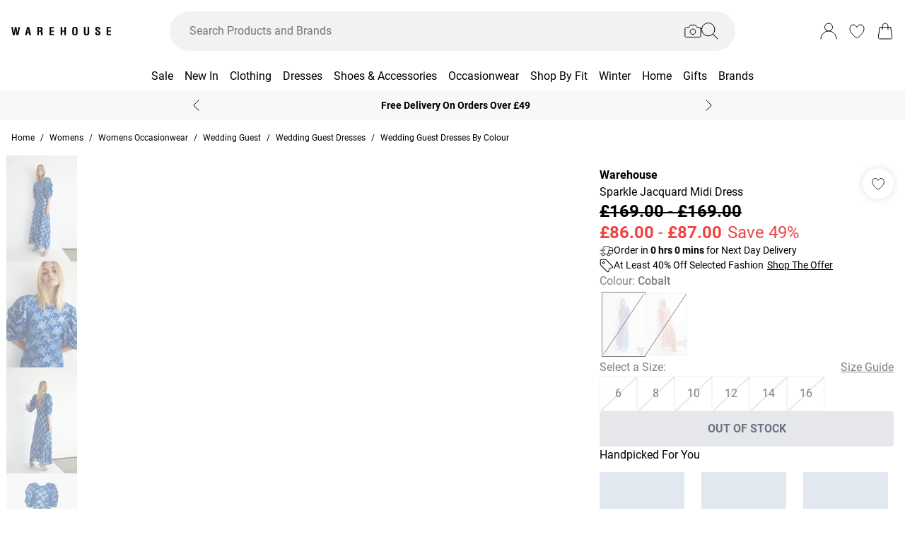

--- FILE ---
content_type: application/javascript
request_url: https://www.warehousefashion.com/build/_shared/chunk-YUPKS34E.js
body_size: 8549
content:
import{b as we,e as ke,f as ne,h as Se}from"/build/_shared/chunk-DWBC4BJY.js";import{c as ve}from"/build/_shared/chunk-WFIIZGSW.js";import{a as ye}from"/build/_shared/chunk-HWZLIEEM.js";import{a as xe}from"/build/_shared/chunk-BOZWBMPD.js";import{a as Xe}from"/build/_shared/chunk-NXXV73JV.js";import{c as se}from"/build/_shared/chunk-Q3IECNXJ.js";var Ie={xs:420,sm:640,md:768,lg:1024,xl:1280,xl_xll:1730,xxl:1920};var O=se(Xe());var J=e=>{let t=/^_\d+$/.test(e)?e.replace(/_/,""):e;return/^\d+$/.test(t)?parseInt(t,10):Ie[t]||0},Ze=e=>`(min-width: ${e+1}px)`,He=e=>`(max-width: ${e}px)`,Je=(e,t)=>`(min-width: ${e+1}px) and (max-width: ${t}px)`,Ce=e=>Object.keys(e).reduce((t,r,o,a)=>a.length===1||o===a.length-1?[...t,{...e[r]||{url:""},media:Ze(J(r))}]:t.length?[...t,{...e[r]||{url:""},media:Je(J(r),J(a[o+1]))}]:[...t,{...e[r]||{url:""},media:He(J(a[o+1]))}],[]);function Re(e){var t,r,o="";if(typeof e=="string"||typeof e=="number")o+=e;else if(typeof e=="object")if(Array.isArray(e)){var a=e.length;for(t=0;t<a;t++)e[t]&&(r=Re(e[t]))&&(o&&(o+=" "),o+=r)}else for(r in e)e[r]&&(o&&(o+=" "),o+=r);return o}function ze(){for(var e,t,r=0,o="",a=arguments.length;r<a;r++)(e=arguments[r])&&(t=Re(e))&&(o&&(o+=" "),o+=t);return o}var Ke=(e,t)=>{let r=new Array(e.length+t.length);for(let o=0;o<e.length;o++)r[o]=e[o];for(let o=0;o<t.length;o++)r[e.length+o]=t[o];return r},Qe=(e,t)=>({classGroupId:e,validator:t}),Fe=(e=new Map,t=null,r)=>({nextPart:e,validators:t,classGroupId:r}),ee="-",Ae=[],et="arbitrary..",tt=e=>{let t=rt(e),{conflictingClassGroups:r,conflictingClassGroupModifiers:o}=e;return{getClassGroupId:i=>{if(i.startsWith("[")&&i.endsWith("]"))return ot(i);let u=i.split(ee),l=u[0]===""&&u.length>1?1:0;return Ne(u,l,t)},getConflictingClassGroupIds:(i,u)=>{if(u){let l=o[i],g=r[i];return l?g?Ke(g,l):l:g||Ae}return r[i]||Ae}}},Ne=(e,t,r)=>{if(e.length-t===0)return r.classGroupId;let a=e[t],d=r.nextPart.get(a);if(d){let g=Ne(e,t+1,d);if(g)return g}let i=r.validators;if(i===null)return;let u=t===0?e.join(ee):e.slice(t).join(ee),l=i.length;for(let g=0;g<l;g++){let b=i[g];if(b.validator(u))return b.classGroupId}},ot=e=>e.slice(1,-1).indexOf(":")===-1?void 0:(()=>{let t=e.slice(1,-1),r=t.indexOf(":"),o=t.slice(0,r);return o?et+o:void 0})(),rt=e=>{let{theme:t,classGroups:r}=e;return st(r,t)},st=(e,t)=>{let r=Fe();for(let o in e){let a=e[o];ce(a,r,o,t)}return r},ce=(e,t,r,o)=>{let a=e.length;for(let d=0;d<a;d++){let i=e[d];nt(i,t,r,o)}},nt=(e,t,r,o)=>{if(typeof e=="string"){at(e,t,r);return}if(typeof e=="function"){it(e,t,r,o);return}lt(e,t,r,o)},at=(e,t,r)=>{let o=e===""?t:je(t,e);o.classGroupId=r},it=(e,t,r,o)=>{if(ct(e)){ce(e(o),t,r,o);return}t.validators===null&&(t.validators=[]),t.validators.push(Qe(r,e))},lt=(e,t,r,o)=>{let a=Object.entries(e),d=a.length;for(let i=0;i<d;i++){let[u,l]=a[i];ce(l,je(t,u),r,o)}},je=(e,t)=>{let r=e,o=t.split(ee),a=o.length;for(let d=0;d<a;d++){let i=o[d],u=r.nextPart.get(i);u||(u=Fe(),r.nextPart.set(i,u)),r=u}return r},ct=e=>"isThemeGetter"in e&&e.isThemeGetter===!0,dt=e=>{if(e<1)return{get:()=>{},set:()=>{}};let t=0,r=Object.create(null),o=Object.create(null),a=(d,i)=>{r[d]=i,t++,t>e&&(t=0,o=r,r=Object.create(null))};return{get(d){let i=r[d];if(i!==void 0)return i;if((i=o[d])!==void 0)return a(d,i),i},set(d,i){d in r?r[d]=i:a(d,i)}}},le="!",Pe=":",mt=[],Me=(e,t,r,o,a)=>({modifiers:e,hasImportantModifier:t,baseClassName:r,maybePostfixModifierPosition:o,isExternal:a}),pt=e=>{let{prefix:t,experimentalParseClassName:r}=e,o=a=>{let d=[],i=0,u=0,l=0,g,b=a.length;for(let S=0;S<b;S++){let w=a[S];if(i===0&&u===0){if(w===Pe){d.push(a.slice(l,S)),l=S+1;continue}if(w==="/"){g=S;continue}}w==="["?i++:w==="]"?i--:w==="("?u++:w===")"&&u--}let y=d.length===0?a:a.slice(l),v=y,A=!1;y.endsWith(le)?(v=y.slice(0,-1),A=!0):y.startsWith(le)&&(v=y.slice(1),A=!0);let F=g&&g>l?g-l:void 0;return Me(d,A,v,F)};if(t){let a=t+Pe,d=o;o=i=>i.startsWith(a)?d(i.slice(a.length)):Me(mt,!1,i,void 0,!0)}if(r){let a=o;o=d=>r({className:d,parseClassName:a})}return o},ut=e=>{let t=new Map;return e.orderSensitiveModifiers.forEach((r,o)=>{t.set(r,1e6+o)}),r=>{let o=[],a=[];for(let d=0;d<r.length;d++){let i=r[d],u=i[0]==="[",l=t.has(i);u||l?(a.length>0&&(a.sort(),o.push(...a),a=[]),o.push(i)):a.push(i)}return a.length>0&&(a.sort(),o.push(...a)),o}},gt=e=>({cache:dt(e.cacheSize),parseClassName:pt(e),sortModifiers:ut(e),...tt(e)}),ft=/\s+/,bt=(e,t)=>{let{parseClassName:r,getClassGroupId:o,getConflictingClassGroupIds:a,sortModifiers:d}=t,i=[],u=e.trim().split(ft),l="";for(let g=u.length-1;g>=0;g-=1){let b=u[g],{isExternal:y,modifiers:v,hasImportantModifier:A,baseClassName:F,maybePostfixModifierPosition:S}=r(b);if(y){l=b+(l.length>0?" "+l:l);continue}let w=!!S,C=o(w?F.substring(0,S):F);if(!C){if(!w){l=b+(l.length>0?" "+l:l);continue}if(C=o(F),!C){l=b+(l.length>0?" "+l:l);continue}w=!1}let N=v.length===0?"":v.length===1?v[0]:d(v).join(":"),R=A?N+le:N,j=R+C;if(i.indexOf(j)>-1)continue;i.push(j);let z=a(C,w);for(let f=0;f<z.length;++f){let P=z[f];i.push(R+P)}l=b+(l.length>0?" "+l:l)}return l},ht=(...e)=>{let t=0,r,o,a="";for(;t<e.length;)(r=e[t++])&&(o=Le(r))&&(a&&(a+=" "),a+=o);return a},Le=e=>{if(typeof e=="string")return e;let t,r="";for(let o=0;o<e.length;o++)e[o]&&(t=Le(e[o]))&&(r&&(r+=" "),r+=t);return r},xt=(e,...t)=>{let r,o,a,d,i=l=>{let g=t.reduce((b,y)=>y(b),e());return r=gt(g),o=r.cache.get,a=r.cache.set,d=u,u(l)},u=l=>{let g=o(l);if(g)return g;let b=bt(l,r);return a(l,b),b};return d=i,(...l)=>d(ht(...l))},yt=[],h=e=>{let t=r=>r[e]||yt;return t.isThemeGetter=!0,t},Oe=/^\[(?:(\w[\w-]*):)?(.+)\]$/i,_e=/^\((?:(\w[\w-]*):)?(.+)\)$/i,wt=/^\d+\/\d+$/,kt=/^(\d+(\.\d+)?)?(xs|sm|md|lg|xl)$/,vt=/\d+(%|px|r?em|[sdl]?v([hwib]|min|max)|pt|pc|in|cm|mm|cap|ch|ex|r?lh|cq(w|h|i|b|min|max))|\b(calc|min|max|clamp)\(.+\)|^0$/,St=/^(rgba?|hsla?|hwb|(ok)?(lab|lch)|color-mix)\(.+\)$/,It=/^(inset_)?-?((\d+)?\.?(\d+)[a-z]+|0)_-?((\d+)?\.?(\d+)[a-z]+|0)/,Ct=/^(url|image|image-set|cross-fade|element|(repeating-)?(linear|radial|conic)-gradient)\(.+\)$/,U=e=>wt.test(e),p=e=>!!e&&!Number.isNaN(Number(e)),L=e=>!!e&&Number.isInteger(Number(e)),ae=e=>e.endsWith("%")&&p(e.slice(0,-1)),T=e=>kt.test(e),Rt=()=>!0,zt=e=>vt.test(e)&&!St.test(e),Ve=()=>!1,At=e=>It.test(e),Pt=e=>Ct.test(e),Mt=e=>!s(e)&&!n(e),Gt=e=>B(e,Ue,Ve),s=e=>Oe.test(e),V=e=>B(e,Be,zt),ie=e=>B(e,Lt,p),Ge=e=>B(e,Ee,Ve),Tt=e=>B(e,$e,Pt),K=e=>B(e,We,At),n=e=>_e.test(e),D=e=>W(e,Be),Ft=e=>W(e,Ot),Te=e=>W(e,Ee),Nt=e=>W(e,Ue),jt=e=>W(e,$e),Q=e=>W(e,We,!0),B=(e,t,r)=>{let o=Oe.exec(e);return o?o[1]?t(o[1]):r(o[2]):!1},W=(e,t,r=!1)=>{let o=_e.exec(e);return o?o[1]?t(o[1]):r:!1},Ee=e=>e==="position"||e==="percentage",$e=e=>e==="image"||e==="url",Ue=e=>e==="length"||e==="size"||e==="bg-size",Be=e=>e==="length",Lt=e=>e==="number",Ot=e=>e==="family-name",We=e=>e==="shadow";var _t=()=>{let e=h("color"),t=h("font"),r=h("text"),o=h("font-weight"),a=h("tracking"),d=h("leading"),i=h("breakpoint"),u=h("container"),l=h("spacing"),g=h("radius"),b=h("shadow"),y=h("inset-shadow"),v=h("text-shadow"),A=h("drop-shadow"),F=h("blur"),S=h("perspective"),w=h("aspect"),C=h("ease"),N=h("animate"),R=()=>["auto","avoid","all","avoid-page","page","left","right","column"],j=()=>["center","top","bottom","left","right","top-left","left-top","top-right","right-top","bottom-right","right-bottom","bottom-left","left-bottom"],z=()=>[...j(),n,s],f=()=>["auto","hidden","clip","visible","scroll"],P=()=>["auto","contain","none"],m=()=>[n,s,l],M=()=>[U,"full","auto",...m()],de=()=>[L,"none","subgrid",n,s],me=()=>["auto",{span:["full",L,n,s]},L,n,s],Y=()=>[L,"auto",n,s],pe=()=>["auto","min","max","fr",n,s],te=()=>["start","end","center","between","around","evenly","stretch","baseline","center-safe","end-safe"],$=()=>["start","end","center","stretch","center-safe","end-safe"],G=()=>["auto",...m()],_=()=>[U,"auto","full","dvw","dvh","lvw","lvh","svw","svh","min","max","fit",...m()],c=()=>[e,n,s],ue=()=>[...j(),Te,Ge,{position:[n,s]}],ge=()=>["no-repeat",{repeat:["","x","y","space","round"]}],fe=()=>["auto","cover","contain",Nt,Gt,{size:[n,s]}],oe=()=>[ae,D,V],k=()=>["","none","full",g,n,s],I=()=>["",p,D,V],q=()=>["solid","dashed","dotted","double"],be=()=>["normal","multiply","screen","overlay","darken","lighten","color-dodge","color-burn","hard-light","soft-light","difference","exclusion","hue","saturation","color","luminosity"],x=()=>[p,ae,Te,Ge],he=()=>["","none",F,n,s],X=()=>["none",p,n,s],Z=()=>["none",p,n,s],re=()=>[p,n,s],H=()=>[U,"full",...m()];return{cacheSize:500,theme:{animate:["spin","ping","pulse","bounce"],aspect:["video"],blur:[T],breakpoint:[T],color:[Rt],container:[T],"drop-shadow":[T],ease:["in","out","in-out"],font:[Mt],"font-weight":["thin","extralight","light","normal","medium","semibold","bold","extrabold","black"],"inset-shadow":[T],leading:["none","tight","snug","normal","relaxed","loose"],perspective:["dramatic","near","normal","midrange","distant","none"],radius:[T],shadow:[T],spacing:["px",p],text:[T],"text-shadow":[T],tracking:["tighter","tight","normal","wide","wider","widest"]},classGroups:{aspect:[{aspect:["auto","square",U,s,n,w]}],container:["container"],columns:[{columns:[p,s,n,u]}],"break-after":[{"break-after":R()}],"break-before":[{"break-before":R()}],"break-inside":[{"break-inside":["auto","avoid","avoid-page","avoid-column"]}],"box-decoration":[{"box-decoration":["slice","clone"]}],box:[{box:["border","content"]}],display:["block","inline-block","inline","flex","inline-flex","table","inline-table","table-caption","table-cell","table-column","table-column-group","table-footer-group","table-header-group","table-row-group","table-row","flow-root","grid","inline-grid","contents","list-item","hidden"],sr:["sr-only","not-sr-only"],float:[{float:["right","left","none","start","end"]}],clear:[{clear:["left","right","both","none","start","end"]}],isolation:["isolate","isolation-auto"],"object-fit":[{object:["contain","cover","fill","none","scale-down"]}],"object-position":[{object:z()}],overflow:[{overflow:f()}],"overflow-x":[{"overflow-x":f()}],"overflow-y":[{"overflow-y":f()}],overscroll:[{overscroll:P()}],"overscroll-x":[{"overscroll-x":P()}],"overscroll-y":[{"overscroll-y":P()}],position:["static","fixed","absolute","relative","sticky"],inset:[{inset:M()}],"inset-x":[{"inset-x":M()}],"inset-y":[{"inset-y":M()}],start:[{start:M()}],end:[{end:M()}],top:[{top:M()}],right:[{right:M()}],bottom:[{bottom:M()}],left:[{left:M()}],visibility:["visible","invisible","collapse"],z:[{z:[L,"auto",n,s]}],basis:[{basis:[U,"full","auto",u,...m()]}],"flex-direction":[{flex:["row","row-reverse","col","col-reverse"]}],"flex-wrap":[{flex:["nowrap","wrap","wrap-reverse"]}],flex:[{flex:[p,U,"auto","initial","none",s]}],grow:[{grow:["",p,n,s]}],shrink:[{shrink:["",p,n,s]}],order:[{order:[L,"first","last","none",n,s]}],"grid-cols":[{"grid-cols":de()}],"col-start-end":[{col:me()}],"col-start":[{"col-start":Y()}],"col-end":[{"col-end":Y()}],"grid-rows":[{"grid-rows":de()}],"row-start-end":[{row:me()}],"row-start":[{"row-start":Y()}],"row-end":[{"row-end":Y()}],"grid-flow":[{"grid-flow":["row","col","dense","row-dense","col-dense"]}],"auto-cols":[{"auto-cols":pe()}],"auto-rows":[{"auto-rows":pe()}],gap:[{gap:m()}],"gap-x":[{"gap-x":m()}],"gap-y":[{"gap-y":m()}],"justify-content":[{justify:[...te(),"normal"]}],"justify-items":[{"justify-items":[...$(),"normal"]}],"justify-self":[{"justify-self":["auto",...$()]}],"align-content":[{content:["normal",...te()]}],"align-items":[{items:[...$(),{baseline:["","last"]}]}],"align-self":[{self:["auto",...$(),{baseline:["","last"]}]}],"place-content":[{"place-content":te()}],"place-items":[{"place-items":[...$(),"baseline"]}],"place-self":[{"place-self":["auto",...$()]}],p:[{p:m()}],px:[{px:m()}],py:[{py:m()}],ps:[{ps:m()}],pe:[{pe:m()}],pt:[{pt:m()}],pr:[{pr:m()}],pb:[{pb:m()}],pl:[{pl:m()}],m:[{m:G()}],mx:[{mx:G()}],my:[{my:G()}],ms:[{ms:G()}],me:[{me:G()}],mt:[{mt:G()}],mr:[{mr:G()}],mb:[{mb:G()}],ml:[{ml:G()}],"space-x":[{"space-x":m()}],"space-x-reverse":["space-x-reverse"],"space-y":[{"space-y":m()}],"space-y-reverse":["space-y-reverse"],size:[{size:_()}],w:[{w:[u,"screen",..._()]}],"min-w":[{"min-w":[u,"screen","none",..._()]}],"max-w":[{"max-w":[u,"screen","none","prose",{screen:[i]},..._()]}],h:[{h:["screen","lh",..._()]}],"min-h":[{"min-h":["screen","lh","none",..._()]}],"max-h":[{"max-h":["screen","lh",..._()]}],"font-size":[{text:["base",r,D,V]}],"font-smoothing":["antialiased","subpixel-antialiased"],"font-style":["italic","not-italic"],"font-weight":[{font:[o,n,ie]}],"font-stretch":[{"font-stretch":["ultra-condensed","extra-condensed","condensed","semi-condensed","normal","semi-expanded","expanded","extra-expanded","ultra-expanded",ae,s]}],"font-family":[{font:[Ft,s,t]}],"fvn-normal":["normal-nums"],"fvn-ordinal":["ordinal"],"fvn-slashed-zero":["slashed-zero"],"fvn-figure":["lining-nums","oldstyle-nums"],"fvn-spacing":["proportional-nums","tabular-nums"],"fvn-fraction":["diagonal-fractions","stacked-fractions"],tracking:[{tracking:[a,n,s]}],"line-clamp":[{"line-clamp":[p,"none",n,ie]}],leading:[{leading:[d,...m()]}],"list-image":[{"list-image":["none",n,s]}],"list-style-position":[{list:["inside","outside"]}],"list-style-type":[{list:["disc","decimal","none",n,s]}],"text-alignment":[{text:["left","center","right","justify","start","end"]}],"placeholder-color":[{placeholder:c()}],"text-color":[{text:c()}],"text-decoration":["underline","overline","line-through","no-underline"],"text-decoration-style":[{decoration:[...q(),"wavy"]}],"text-decoration-thickness":[{decoration:[p,"from-font","auto",n,V]}],"text-decoration-color":[{decoration:c()}],"underline-offset":[{"underline-offset":[p,"auto",n,s]}],"text-transform":["uppercase","lowercase","capitalize","normal-case"],"text-overflow":["truncate","text-ellipsis","text-clip"],"text-wrap":[{text:["wrap","nowrap","balance","pretty"]}],indent:[{indent:m()}],"vertical-align":[{align:["baseline","top","middle","bottom","text-top","text-bottom","sub","super",n,s]}],whitespace:[{whitespace:["normal","nowrap","pre","pre-line","pre-wrap","break-spaces"]}],break:[{break:["normal","words","all","keep"]}],wrap:[{wrap:["break-word","anywhere","normal"]}],hyphens:[{hyphens:["none","manual","auto"]}],content:[{content:["none",n,s]}],"bg-attachment":[{bg:["fixed","local","scroll"]}],"bg-clip":[{"bg-clip":["border","padding","content","text"]}],"bg-origin":[{"bg-origin":["border","padding","content"]}],"bg-position":[{bg:ue()}],"bg-repeat":[{bg:ge()}],"bg-size":[{bg:fe()}],"bg-image":[{bg:["none",{linear:[{to:["t","tr","r","br","b","bl","l","tl"]},L,n,s],radial:["",n,s],conic:[L,n,s]},jt,Tt]}],"bg-color":[{bg:c()}],"gradient-from-pos":[{from:oe()}],"gradient-via-pos":[{via:oe()}],"gradient-to-pos":[{to:oe()}],"gradient-from":[{from:c()}],"gradient-via":[{via:c()}],"gradient-to":[{to:c()}],rounded:[{rounded:k()}],"rounded-s":[{"rounded-s":k()}],"rounded-e":[{"rounded-e":k()}],"rounded-t":[{"rounded-t":k()}],"rounded-r":[{"rounded-r":k()}],"rounded-b":[{"rounded-b":k()}],"rounded-l":[{"rounded-l":k()}],"rounded-ss":[{"rounded-ss":k()}],"rounded-se":[{"rounded-se":k()}],"rounded-ee":[{"rounded-ee":k()}],"rounded-es":[{"rounded-es":k()}],"rounded-tl":[{"rounded-tl":k()}],"rounded-tr":[{"rounded-tr":k()}],"rounded-br":[{"rounded-br":k()}],"rounded-bl":[{"rounded-bl":k()}],"border-w":[{border:I()}],"border-w-x":[{"border-x":I()}],"border-w-y":[{"border-y":I()}],"border-w-s":[{"border-s":I()}],"border-w-e":[{"border-e":I()}],"border-w-t":[{"border-t":I()}],"border-w-r":[{"border-r":I()}],"border-w-b":[{"border-b":I()}],"border-w-l":[{"border-l":I()}],"divide-x":[{"divide-x":I()}],"divide-x-reverse":["divide-x-reverse"],"divide-y":[{"divide-y":I()}],"divide-y-reverse":["divide-y-reverse"],"border-style":[{border:[...q(),"hidden","none"]}],"divide-style":[{divide:[...q(),"hidden","none"]}],"border-color":[{border:c()}],"border-color-x":[{"border-x":c()}],"border-color-y":[{"border-y":c()}],"border-color-s":[{"border-s":c()}],"border-color-e":[{"border-e":c()}],"border-color-t":[{"border-t":c()}],"border-color-r":[{"border-r":c()}],"border-color-b":[{"border-b":c()}],"border-color-l":[{"border-l":c()}],"divide-color":[{divide:c()}],"outline-style":[{outline:[...q(),"none","hidden"]}],"outline-offset":[{"outline-offset":[p,n,s]}],"outline-w":[{outline:["",p,D,V]}],"outline-color":[{outline:c()}],shadow:[{shadow:["","none",b,Q,K]}],"shadow-color":[{shadow:c()}],"inset-shadow":[{"inset-shadow":["none",y,Q,K]}],"inset-shadow-color":[{"inset-shadow":c()}],"ring-w":[{ring:I()}],"ring-w-inset":["ring-inset"],"ring-color":[{ring:c()}],"ring-offset-w":[{"ring-offset":[p,V]}],"ring-offset-color":[{"ring-offset":c()}],"inset-ring-w":[{"inset-ring":I()}],"inset-ring-color":[{"inset-ring":c()}],"text-shadow":[{"text-shadow":["none",v,Q,K]}],"text-shadow-color":[{"text-shadow":c()}],opacity:[{opacity:[p,n,s]}],"mix-blend":[{"mix-blend":[...be(),"plus-darker","plus-lighter"]}],"bg-blend":[{"bg-blend":be()}],"mask-clip":[{"mask-clip":["border","padding","content","fill","stroke","view"]},"mask-no-clip"],"mask-composite":[{mask:["add","subtract","intersect","exclude"]}],"mask-image-linear-pos":[{"mask-linear":[p]}],"mask-image-linear-from-pos":[{"mask-linear-from":x()}],"mask-image-linear-to-pos":[{"mask-linear-to":x()}],"mask-image-linear-from-color":[{"mask-linear-from":c()}],"mask-image-linear-to-color":[{"mask-linear-to":c()}],"mask-image-t-from-pos":[{"mask-t-from":x()}],"mask-image-t-to-pos":[{"mask-t-to":x()}],"mask-image-t-from-color":[{"mask-t-from":c()}],"mask-image-t-to-color":[{"mask-t-to":c()}],"mask-image-r-from-pos":[{"mask-r-from":x()}],"mask-image-r-to-pos":[{"mask-r-to":x()}],"mask-image-r-from-color":[{"mask-r-from":c()}],"mask-image-r-to-color":[{"mask-r-to":c()}],"mask-image-b-from-pos":[{"mask-b-from":x()}],"mask-image-b-to-pos":[{"mask-b-to":x()}],"mask-image-b-from-color":[{"mask-b-from":c()}],"mask-image-b-to-color":[{"mask-b-to":c()}],"mask-image-l-from-pos":[{"mask-l-from":x()}],"mask-image-l-to-pos":[{"mask-l-to":x()}],"mask-image-l-from-color":[{"mask-l-from":c()}],"mask-image-l-to-color":[{"mask-l-to":c()}],"mask-image-x-from-pos":[{"mask-x-from":x()}],"mask-image-x-to-pos":[{"mask-x-to":x()}],"mask-image-x-from-color":[{"mask-x-from":c()}],"mask-image-x-to-color":[{"mask-x-to":c()}],"mask-image-y-from-pos":[{"mask-y-from":x()}],"mask-image-y-to-pos":[{"mask-y-to":x()}],"mask-image-y-from-color":[{"mask-y-from":c()}],"mask-image-y-to-color":[{"mask-y-to":c()}],"mask-image-radial":[{"mask-radial":[n,s]}],"mask-image-radial-from-pos":[{"mask-radial-from":x()}],"mask-image-radial-to-pos":[{"mask-radial-to":x()}],"mask-image-radial-from-color":[{"mask-radial-from":c()}],"mask-image-radial-to-color":[{"mask-radial-to":c()}],"mask-image-radial-shape":[{"mask-radial":["circle","ellipse"]}],"mask-image-radial-size":[{"mask-radial":[{closest:["side","corner"],farthest:["side","corner"]}]}],"mask-image-radial-pos":[{"mask-radial-at":j()}],"mask-image-conic-pos":[{"mask-conic":[p]}],"mask-image-conic-from-pos":[{"mask-conic-from":x()}],"mask-image-conic-to-pos":[{"mask-conic-to":x()}],"mask-image-conic-from-color":[{"mask-conic-from":c()}],"mask-image-conic-to-color":[{"mask-conic-to":c()}],"mask-mode":[{mask:["alpha","luminance","match"]}],"mask-origin":[{"mask-origin":["border","padding","content","fill","stroke","view"]}],"mask-position":[{mask:ue()}],"mask-repeat":[{mask:ge()}],"mask-size":[{mask:fe()}],"mask-type":[{"mask-type":["alpha","luminance"]}],"mask-image":[{mask:["none",n,s]}],filter:[{filter:["","none",n,s]}],blur:[{blur:he()}],brightness:[{brightness:[p,n,s]}],contrast:[{contrast:[p,n,s]}],"drop-shadow":[{"drop-shadow":["","none",A,Q,K]}],"drop-shadow-color":[{"drop-shadow":c()}],grayscale:[{grayscale:["",p,n,s]}],"hue-rotate":[{"hue-rotate":[p,n,s]}],invert:[{invert:["",p,n,s]}],saturate:[{saturate:[p,n,s]}],sepia:[{sepia:["",p,n,s]}],"backdrop-filter":[{"backdrop-filter":["","none",n,s]}],"backdrop-blur":[{"backdrop-blur":he()}],"backdrop-brightness":[{"backdrop-brightness":[p,n,s]}],"backdrop-contrast":[{"backdrop-contrast":[p,n,s]}],"backdrop-grayscale":[{"backdrop-grayscale":["",p,n,s]}],"backdrop-hue-rotate":[{"backdrop-hue-rotate":[p,n,s]}],"backdrop-invert":[{"backdrop-invert":["",p,n,s]}],"backdrop-opacity":[{"backdrop-opacity":[p,n,s]}],"backdrop-saturate":[{"backdrop-saturate":[p,n,s]}],"backdrop-sepia":[{"backdrop-sepia":["",p,n,s]}],"border-collapse":[{border:["collapse","separate"]}],"border-spacing":[{"border-spacing":m()}],"border-spacing-x":[{"border-spacing-x":m()}],"border-spacing-y":[{"border-spacing-y":m()}],"table-layout":[{table:["auto","fixed"]}],caption:[{caption:["top","bottom"]}],transition:[{transition:["","all","colors","opacity","shadow","transform","none",n,s]}],"transition-behavior":[{transition:["normal","discrete"]}],duration:[{duration:[p,"initial",n,s]}],ease:[{ease:["linear","initial",C,n,s]}],delay:[{delay:[p,n,s]}],animate:[{animate:["none",N,n,s]}],backface:[{backface:["hidden","visible"]}],perspective:[{perspective:[S,n,s]}],"perspective-origin":[{"perspective-origin":z()}],rotate:[{rotate:X()}],"rotate-x":[{"rotate-x":X()}],"rotate-y":[{"rotate-y":X()}],"rotate-z":[{"rotate-z":X()}],scale:[{scale:Z()}],"scale-x":[{"scale-x":Z()}],"scale-y":[{"scale-y":Z()}],"scale-z":[{"scale-z":Z()}],"scale-3d":["scale-3d"],skew:[{skew:re()}],"skew-x":[{"skew-x":re()}],"skew-y":[{"skew-y":re()}],transform:[{transform:[n,s,"","none","gpu","cpu"]}],"transform-origin":[{origin:z()}],"transform-style":[{transform:["3d","flat"]}],translate:[{translate:H()}],"translate-x":[{"translate-x":H()}],"translate-y":[{"translate-y":H()}],"translate-z":[{"translate-z":H()}],"translate-none":["translate-none"],accent:[{accent:c()}],appearance:[{appearance:["none","auto"]}],"caret-color":[{caret:c()}],"color-scheme":[{scheme:["normal","dark","light","light-dark","only-dark","only-light"]}],cursor:[{cursor:["auto","default","pointer","wait","text","move","help","not-allowed","none","context-menu","progress","cell","crosshair","vertical-text","alias","copy","no-drop","grab","grabbing","all-scroll","col-resize","row-resize","n-resize","e-resize","s-resize","w-resize","ne-resize","nw-resize","se-resize","sw-resize","ew-resize","ns-resize","nesw-resize","nwse-resize","zoom-in","zoom-out",n,s]}],"field-sizing":[{"field-sizing":["fixed","content"]}],"pointer-events":[{"pointer-events":["auto","none"]}],resize:[{resize:["none","","y","x"]}],"scroll-behavior":[{scroll:["auto","smooth"]}],"scroll-m":[{"scroll-m":m()}],"scroll-mx":[{"scroll-mx":m()}],"scroll-my":[{"scroll-my":m()}],"scroll-ms":[{"scroll-ms":m()}],"scroll-me":[{"scroll-me":m()}],"scroll-mt":[{"scroll-mt":m()}],"scroll-mr":[{"scroll-mr":m()}],"scroll-mb":[{"scroll-mb":m()}],"scroll-ml":[{"scroll-ml":m()}],"scroll-p":[{"scroll-p":m()}],"scroll-px":[{"scroll-px":m()}],"scroll-py":[{"scroll-py":m()}],"scroll-ps":[{"scroll-ps":m()}],"scroll-pe":[{"scroll-pe":m()}],"scroll-pt":[{"scroll-pt":m()}],"scroll-pr":[{"scroll-pr":m()}],"scroll-pb":[{"scroll-pb":m()}],"scroll-pl":[{"scroll-pl":m()}],"snap-align":[{snap:["start","end","center","align-none"]}],"snap-stop":[{snap:["normal","always"]}],"snap-type":[{snap:["none","x","y","both"]}],"snap-strictness":[{snap:["mandatory","proximity"]}],touch:[{touch:["auto","none","manipulation"]}],"touch-x":[{"touch-pan":["x","left","right"]}],"touch-y":[{"touch-pan":["y","up","down"]}],"touch-pz":["touch-pinch-zoom"],select:[{select:["none","text","all","auto"]}],"will-change":[{"will-change":["auto","scroll","contents","transform",n,s]}],fill:[{fill:["none",...c()]}],"stroke-w":[{stroke:[p,D,V,ie]}],stroke:[{stroke:["none",...c()]}],"forced-color-adjust":[{"forced-color-adjust":["auto","none"]}]},conflictingClassGroups:{overflow:["overflow-x","overflow-y"],overscroll:["overscroll-x","overscroll-y"],inset:["inset-x","inset-y","start","end","top","right","bottom","left"],"inset-x":["right","left"],"inset-y":["top","bottom"],flex:["basis","grow","shrink"],gap:["gap-x","gap-y"],p:["px","py","ps","pe","pt","pr","pb","pl"],px:["pr","pl"],py:["pt","pb"],m:["mx","my","ms","me","mt","mr","mb","ml"],mx:["mr","ml"],my:["mt","mb"],size:["w","h"],"font-size":["leading"],"fvn-normal":["fvn-ordinal","fvn-slashed-zero","fvn-figure","fvn-spacing","fvn-fraction"],"fvn-ordinal":["fvn-normal"],"fvn-slashed-zero":["fvn-normal"],"fvn-figure":["fvn-normal"],"fvn-spacing":["fvn-normal"],"fvn-fraction":["fvn-normal"],"line-clamp":["display","overflow"],rounded:["rounded-s","rounded-e","rounded-t","rounded-r","rounded-b","rounded-l","rounded-ss","rounded-se","rounded-ee","rounded-es","rounded-tl","rounded-tr","rounded-br","rounded-bl"],"rounded-s":["rounded-ss","rounded-es"],"rounded-e":["rounded-se","rounded-ee"],"rounded-t":["rounded-tl","rounded-tr"],"rounded-r":["rounded-tr","rounded-br"],"rounded-b":["rounded-br","rounded-bl"],"rounded-l":["rounded-tl","rounded-bl"],"border-spacing":["border-spacing-x","border-spacing-y"],"border-w":["border-w-x","border-w-y","border-w-s","border-w-e","border-w-t","border-w-r","border-w-b","border-w-l"],"border-w-x":["border-w-r","border-w-l"],"border-w-y":["border-w-t","border-w-b"],"border-color":["border-color-x","border-color-y","border-color-s","border-color-e","border-color-t","border-color-r","border-color-b","border-color-l"],"border-color-x":["border-color-r","border-color-l"],"border-color-y":["border-color-t","border-color-b"],translate:["translate-x","translate-y","translate-none"],"translate-none":["translate","translate-x","translate-y","translate-z"],"scroll-m":["scroll-mx","scroll-my","scroll-ms","scroll-me","scroll-mt","scroll-mr","scroll-mb","scroll-ml"],"scroll-mx":["scroll-mr","scroll-ml"],"scroll-my":["scroll-mt","scroll-mb"],"scroll-p":["scroll-px","scroll-py","scroll-ps","scroll-pe","scroll-pt","scroll-pr","scroll-pb","scroll-pl"],"scroll-px":["scroll-pr","scroll-pl"],"scroll-py":["scroll-pt","scroll-pb"],touch:["touch-x","touch-y","touch-pz"],"touch-x":["touch"],"touch-y":["touch"],"touch-pz":["touch"]},conflictingClassGroupModifiers:{"font-size":["leading"]},orderSensitiveModifiers:["*","**","after","backdrop","before","details-content","file","first-letter","first-line","marker","placeholder","selection"]}};var De=xt(_t);var Vt=(...e)=>De(ze(e)),Ye=Vt;var E=se(xe()),qe=e=>e.find(t=>(t==null?void 0:t.url)&&(t==null?void 0:t.deviceClass)==="mobile"&&typeof t.url=="string")||e[0],Et=(e,t,r,o,a)=>ke({src:{url:e.url,width:e.width,height:e.height},crop:t,urlFormat:r,env:o,fascia:a}),oo=e=>{let{src:t,alt:r,objectFit:o,fillParent:a,className:d,imgClassName:i,"data-test-id":u,disableUserSelect:l,lazyLoad:g,fetchPriority:b,crop:y=!0,urlFormat:v="default",variant:A,index:F,isZoomed:S,...w}=e,{env:C}=ve(),N=(0,O.useContext)(ye),R=(0,O.useMemo)(()=>!Array.isArray(t)&&!t.url?Ce(t):Array.isArray(t)?t:[t],[t]),j=(0,O.useMemo)(()=>Et(qe(R),y,v,C,N),[R,y,v,C,N]),z=(0,O.useMemo)(()=>qe(R),[R]);return(0,E.jsxs)("picture",{className:d,"data-test-id":u,...w,children:[R.map((f,P)=>f!=null&&f.url?(0,E.jsx)(O.default.Fragment,{children:we(f.url)?(0,E.jsx)("source",{media:f.media,height:f.height,width:f.width,srcSet:ne({src:{...f},crop:y,urlFormat:v,env:C,fascia:N})},`auto-${P}`):(0,E.jsx)("source",{height:f.height,width:f.width,media:f.media,srcSet:ne({src:f})},`source-${P}`)},`source-${P}`):null),(0,E.jsx)(Se,{src:j,alt:r,lazyLoad:g,fetchPriority:b,objectFit:o,fillParent:a,disableUserSelect:l,width:S?z.width*2:z.width,height:S?z.height*2:z.height,crop:y,className:Ye({"rounded-full p-2":A==="ctaHighlights","rounded-full":A==="subCategoryImage"},i)})]})};export{Ie as a,Ye as b,oo as c};


--- FILE ---
content_type: application/javascript; charset=utf-8
request_url: https://try.abtasty.com/a7830a7a4ee30d94c4da2260f549edbe/main.7e576a95f8f58193c428.js
body_size: 44498
content:
"use strict";(self.webpackChunktag=self.webpackChunktag||[]).push([[792],{20:(e,t,n)=>{n.d(t,{A5:()=>r,h3:()=>o,ho:()=>d,ws:()=>u});var a=n(7386),i=n(2484);function s(e,t,n){const i=((0,a.E)()||{})[`${e}`]||[],s=i.length;return i.map(e=>{const a=function(e,t,n){const a=t||50;return e*(a/100)+(100-a)/n}(e.traffic,n,s),i=function(e,t){return e*((t||100)/100)}(a,t);return{...e,traffic:i}})}function o(e,t,n){return s(e,t,n).filter(({id:e})=>e!==a.Cy)}function r(e,t,n){return s(e,t,n).find(({id:e})=>e===a.Cy)}const c="ABTastyPreviousDynamicAllocation",d=e=>JSON.parse(i.Ks.getItem(i.Sd,c)||"{}")[e]||null,u=(e,t)=>{const n={...JSON.parse(i.Ks.getItem(i.Sd,c)||"{}"),[e]:t};i.Ks.setItem(i.Sd,c,JSON.stringify(n))}},81:(e,t)=>{var n,a,i,s;t.Y0=t.$f=t.o3=void 0,function(e){e.identifier="index",e.initiator="initiator",e.manifest="manifest",e.commons="commons",e.main="main",e.modificationEngine="me",e.jquery="jquery",e.crossDomainIframe="cross-domain-iframe",e.fakeAd1="-banner-ad.abt",e.fakeAd2="banner-ads-abt",e.fakeAd3="static-ad-abt"}(n||(t.o3=n={})),function(e){e.IDENTIFIER="identifier",e.INITIATOR="initiator",e.CLIENT="client",e.JSON="json",e.MANIFEST="manifest",e.SHARED="shared"}(a||(t.$f=a={})),t.Y0={javascript:".js",typescript:".ts",gzip:".gz",json:".json",map:".map",html:".html"},function(e){e.accountJs="accountJs",e.consentJs="consentJs",e.fragmentJs="fragment-",e.customAnalytics="custom-analytics-",e.campaignJs="campaign-js-",e.variationJs="variation-js-",e.scopeJs="scope-js-",e.triggerJs="trigger-js-",e.componentJs="component-js-",e.integration="integration-",e.widgetConfigJs="widget-config-js-",e.recosCustom="custom"}(i||(i={})),function(e){e.widgets="widgets",e.recos="recos"}(s||(s={})),n.crossDomainIframe,t.Y0.html,n.fakeAd1,t.Y0.javascript,n.fakeAd2,t.Y0.javascript,n.fakeAd3,t.Y0.javascript},88:(e,t,n)=>{n.d(t,{DC:()=>c,Qm:()=>d,Yx:()=>i,fm:()=>s,nf:()=>o,to:()=>r});n(648);var a=n(2484);function i(e,t,n=100){!0===e()?t():setTimeout(()=>{i(e,t,n)},n)}function s(e,t=16,n){let a;return new Promise((i,s)=>{const o=()=>e()?i(!0):a=setTimeout(o,t);o(),n&&setTimeout(()=>{clearTimeout(a),s(!0)},n)})}function o(e,t,n){e===a.b1?sessionStorage.setItem(t,n):localStorage.setItem(t,n)}function r(e,t){return e===a.b1?sessionStorage.getItem(t):localStorage.getItem(t)}function c(e,t){e===a.b1?sessionStorage.removeItem(t):localStorage.removeItem(t)}function d(e){window.addEventListener("pageshow",t=>{t.persisted&&e()})}},108:(e,t)=>{var n,a;t.gp=t.Ey=void 0,function(e){e.anyCookie="any_cookie",e.customJs="custom_js",e.didomi="didomi",e.disabled="disabled",e.specificCookie="specific_cookie",e.thirdParty="third_party",e.userAction="user_action",e.customEvent="custom_event"}(n||(t.Ey=n={})),function(e){e[e.test=1]="test",e[e.perso=2]="perso",e[e.redirection=4]="redirection",e[e.aa=8]="aa",e[e.patch=16]="patch"}(a||(t.gp=a={}))},117:(e,t,n)=>{n.d(t,{X:()=>o});var a=n(721),i=n(427);const s=(0,a.c)((e,t)=>null==t||t!=t?e:t),o=(0,a.c)((e,t,n)=>s(e,(0,i.A)(t,n)))},427:(e,t,n)=>{n.d(t,{A:()=>a});const a=(0,n(721).c)((e,t)=>e.reduce((e,t)=>e?e[t]:void 0,t))},602:(e,t,n)=>{n.r(t),n.d(t,{mainTag:()=>c});var a=n(648),i=n(1134),s=n(8353),o=n(6381),r=n(2204);const c=e=>{(new o.k).initCustomEventState();const t=(0,i.yn)();(function(){try{const{accountIframeException:e,identifier:t}=(0,i.F5)();if(!e&&window.top!==window.self&&"object"==typeof window.top?.ABTasty&&window.top.ABTasty.accountData.accountSettings.identifier===t)return!1}catch(e){}return!0})()&&((0,a.fH)("Starting execution...",t),(0,s.FZ)(t),(0,r.Jr)()&&(0,r.i9)()(e))}},721:(e,t,n)=>{function a(e,t=[]){return(...n)=>{const i=e.length,s=e=>"__missing__"===e,o=t.map(e=>s(e)&&n.length>0?n.shift():e).concat(n);return o.filter(e=>!s(e)).length<i?a(e,o):e(...o)}}n.d(t,{c:()=>a})},918:(e,t,n)=>{n.d(t,{k:()=>i});var a=n(648);function i(e,{attributes:t,callback:n}={}){if(!e)return void(0,a.vV)('appendScript called with missing "src" parameter');const i=document.getElementsByTagName("head")[0],s=document.createElement("script");return n&&(s.onload=n),s.setAttribute("type","text/javascript"),s.setAttribute("src",e),t&&Object.entries(t).forEach(([e,t])=>{s.setAttribute(e,t)}),i.appendChild(s),s}},977:(e,t)=>{var n,a,i,s,o,r;t.SC=t.Vd=t.fH=t.JP=t.qA=t.cz=void 0,function(e){e.aa="aa",e.ab="ab",e.multipage="multipage",e.multivariate="multivariate",e.mastersegment="mastersegment",e.subsegment="subsegment"}(n||(t.cz=n={})),function(e){e.simplePersonalization="sp",e.multipagePersonalization="mpp",e.multiexperiencePersonalization="mep",e.patch="patch",e.multipageTest="mpt",e.multivariate="mvt"}(a||(t.qA=a={})),function(e){e.aaTest="aa",e.redirection="redirection",e.patch="patch"}(i||(t.JP=i={})),function(e){e.any="any",e.once="once",e.oncePerSession="once_per_session",e.regular="regular"}(s||(t.fH=s={})),function(e){e.day="day",e.week="week",e.session="session"}(o||(t.Vd=o={})),function(e){e.all="all",e.some="some"}(r||(t.SC=r={}))},1134:(e,t,n)=>{n.d(t,{$E:()=>h,AU:()=>p,B9:()=>y,Bz:()=>f,F5:()=>u,Fc:()=>s,Ut:()=>o,bA:()=>g,cR:()=>m,iN:()=>c,m_:()=>d,pw:()=>l,yn:()=>r});var a=n(9225);const i={accountSettings:{id:50021,identifier:"a7830a7a4ee30d94c4da2260f549edbe",accountName:"Warehouse",frameworkVersion:"latest",pack:"inactive",quota:0,useChina:!1,toleranceParams:[],toleranceRegex:null,omnitureIntegration:0,accountIframeException:!1,runAsThread:!1,addJquery:!1,jqueryVarName:null,ajaxAutoReload:!0,excludeIE:!0,hashMrasnAllowed:!0,globalCode:"",globalCodeOnDocReady:!0,customCookieDomain:null,customCookiePath:"/",isSecureCookie:!1,oneVisitorOneTest:!1,cookieLifespan:13,waitForConsent:{data:null,campaignRestrictions:{test:!0,perso:!0,redirection:!0,aa:!0,patch:!0},mode:"disabled"},storageMode:"cookies",datalayerVariable:"dataLayer",datalayerMaxToSend:100,tealiumAccountName:null,tealiumProfileName:null,apiTokenWeborama:null,getAlwaysWeborama:null,kruxNamespace:null,eulerianPixelURL:null,clarityProjectId:null,cookielessEnabled:!1,byoidConfig:!1,epoqId:null,emotionsAiPack:null,recoAndMerchId:null,sampling:100,authorizedDomains:["www.warehousefashion.com"],ferAccountId:null},tests:{895975:{name:"PLP Banners - William Morris - Mobile  - 241022 - 6pm",traffic:100,type:"ab",sub_type:"ab",parentID:0,dynamicTrafficModulation:50,dynamicTestedTraffic:100,priority:0,size:6,mutationObserverEnabled:!1,displayFrequencyType:"any",codeOnDomReady:!0,isHashAllocationEnabled:!1,m2eStartRange:0,segmentMode:"some",triggerMode:"some",languageState:"legacy",scopes:{urlScope:[{include:!0,condition:10,value:"https://www.warehousefashion.com/womens/collections/artist-collabs/william-morris"},{include:!0,condition:10,value:"https://www.warehousefashion.com/ie/womens/collections/artist-collabs/william-morris"},{include:!0,condition:10,value:"https://dwstg.warehousefashion.com/womens/collections/artist-collabs/william-morris?home_william-morris"}],ipScope:[{include:!0,to:0,range:!1,from:"1336774210"}],testId:895975,qaUrlParameterEnabled:!1},audienceTrigger:[{name:"UK OR IE > Category",id:"7fbbeb7e-7050-4a75-95c3-ad443ea27677",targeting_groups:[{position:0,id:"7c62c53d-eff6-4de4-80d4-68b5d819192f",targetings:[{checkMode:"periodic",checkLatency:100,id:"44c407f8-6c30-496a-a1f2-958c3d485987",operator:"and",position:0,conditions:[{id:"5ebf7a84-0717-4843-9e54-fb4d2a12b59e",datalayer_key:"page.pageCategory",condition:1,value:["category"]},{id:"89db1cfd-f5c1-4823-a70a-3c35ef3767e4",datalayer_key:"user.countryStore",condition:1,value:["united kingdom","ireland"]}],targeting_type:44}]}],is_segment:!1}],audienceSegment:[{name:"All > Mobile",id:"1ddc3bfd-200c-488d-88d2-885796b18b24",targeting_groups:[{position:0,id:"c18e5eef-acde-4d8f-a6ad-2631ff43d03a",targetings:[{id:"16eb28b6-2148-48f5-b7ea-588d3a9e149c",operator:"auto",position:0,conditions:[{id:"cfdcd996-18f9-4243-8fb5-6f0b43c3aa53",value:1,is_segment_type:!0,include:!0}],targeting_type:17}]}],is_segment:!0}],campaignHash:"bceee197034f4d1189499ca0e3f98744",id:895975,additionalType:"",isAsync:!0,asyncVariationInfoById:{1116366:{id:1116366,traffic:100,name:"Variation 1"}}},895976:{name:"PLP Banners - William Morris - Desktop - 241022",traffic:66,type:"ab",sub_type:"ab",parentID:0,dynamicTrafficModulation:50,dynamicTestedTraffic:100,priority:0,size:12,mutationObserverEnabled:!1,displayFrequencyType:"any",codeOnDomReady:!0,isHashAllocationEnabled:!1,m2eStartRange:0,segmentMode:"some",triggerMode:"some",languageState:"legacy",scopes:{urlScope:[{include:!0,condition:10,value:"https://www.warehousefashion.com/womens/collections/artist-collabs/william-morris"},{include:!0,condition:10,value:"https://www.warehousefashion.com/ie/womens/collections/artist-collabs/william-morris"},{include:!0,condition:10,value:"https://dwstg.warehousefashion.com/womens/collections/artist-collabs/william-morris?home_william-morris"}],ipScope:[{include:!0,to:0,range:!1,from:"1336774210"},{include:!0,to:0,range:!1,from:"41487146"}],testId:895976,qaUrlParameterEnabled:!1},audienceTrigger:[{name:"UK OR IE > Category",id:"510ea984-8210-4063-b6e0-6b68b9013e6d",targeting_groups:[{position:0,id:"12813fc2-1652-422b-9b8d-e88e0dd7d77e",targetings:[{checkMode:"periodic",checkLatency:100,id:"38496afe-1e40-4cdd-82a6-76c116203340",operator:"and",position:0,conditions:[{id:"55f8fff6-3c91-419a-a115-e5dd320a3cca",datalayer_key:"page.pageCategory",condition:1,value:["category"]},{id:"7924ad7b-c662-4a77-9224-f9c742d2ce6b",datalayer_key:"user.countryStore",condition:1,value:["united kingdom","ireland"]}],targeting_type:44}]}],is_segment:!1}],audienceSegment:[{name:"All > Desktop OR Tablet",id:"5764f8be-2d12-4cdc-b610-44d4afcf6257",targeting_groups:[{position:0,id:"fc7de142-d23d-46cf-933e-591094b2c2ab",targetings:[{id:"5f35d6ca-faf8-450d-8b9d-69b9361aeb1f",operator:"auto",position:0,conditions:[{id:"ecb2e84e-1953-40b1-9cd1-08faa3f6f982",value:3,is_segment_type:!0,include:!0}],targeting_type:17}]},{position:1,id:"e3b42897-70e1-4085-b516-e818ff68947f",targetings:[{id:"6d5e9fd8-c746-44b6-9b9b-2306dddd3e54",operator:"auto",position:0,conditions:[{id:"ff5bbbec-b90b-4253-bf05-f8ff2e54cbc8",value:2,is_segment_type:!0,include:!0}],targeting_type:17}]}],is_segment:!0}],campaignHash:"7f5ec0462955860afd7d564e239d0877",id:895976,additionalType:"",isAsync:!0,asyncVariationInfoById:{1116367:{id:1116367,traffic:33,name:"Variation 1"},1134302:{id:1134302,traffic:33,name:"Variation 1 (duplicated)"}}},1133319:{name:"CNT-Basket-Free-Delivery-message",traffic:100,type:"ab",sub_type:"patch",parentID:0,dynamicTrafficModulation:50,dynamicTestedTraffic:100,priority:0,size:4,mutationObserverEnabled:!0,displayFrequencyType:"any",codeOnDomReady:!0,isHashAllocationEnabled:!1,m2eStartRange:0,segmentMode:"some",triggerMode:"some",languageState:"legacy",scopes:{urlScope:[{include:!0,condition:40,value:"https://warehouse.web.prod.dbztech.net/basket"},{include:!0,condition:10,value:"/basket"}],selectorScope:[{include:!0,condition:45,value:'[data-test-id="total-price-container"]'}],testId:1133319,qaUrlParameterEnabled:!1},campaignHash:"793280190eab26b5de5843b8a3343fa6",id:1133319,additionalType:"patch",isAsync:!0,asyncVariationInfoById:{1403928:{id:1403928,traffic:100,name:"Variation 1"}}},1304801:{name:"PDP Free Del Threshold Copy",traffic:100,type:"ab",sub_type:"patch",parentID:0,dynamicTrafficModulation:50,dynamicTestedTraffic:100,priority:0,size:2,mutationObserverEnabled:!1,displayFrequencyType:"any",codeOnDomReady:!0,isHashAllocationEnabled:!0,m2eStartRange:0,segmentMode:"some",triggerMode:"some",languageState:"legacy",scopes:{urlScope:[{include:!0,condition:10,value:"https://www.warehousefashion.com/product/"}],testId:1304801,qaUrlParameterEnabled:!1},campaignHash:"352dc00d7e15558a0a2c03bd397a1c8e",id:1304801,additionalType:"patch",isAsync:!0,asyncVariationInfoById:{1617059:{id:1617059,traffic:100,name:"Variation 1"}}},global:{needIPFetch:[],needGeolocFetch:[895975,895976],needAdBlockDetection:[],needUAParserFetch:[895975,895976],needDCInfosFetch:[],needModificationEngine:!0,needEngagementLevelFetch:[],needDynamicAlloc:[]}},accountRights:{recoAndMerchEnabled:!1}},s=(e=i)=>{const{pack:t,quota:n}=e.accountSettings;return 0===t.indexOf("quota")&&n<=0},o=({accountSettings:e}=i)=>1===Number(e.runAsThread),r=()=>i,c=()=>r().accountLevelTrackings,d=e=>r().tests[e],u=()=>r().accountSettings,l=()=>u().identifier,g=()=>u().id,m=()=>r().crossDomainSettings||[],h=()=>a.Hu.getGlobalCampaignsInfos().needGeolocFetch.length>0,p=()=>"cookies"===u().storageMode,f=()=>r().integrationConnectors,y=()=>u().cookieLifespan||13},1387:(e,t,n)=>{n.d(t,{C_:()=>h,K6:()=>p,Ry:()=>m});var a=n(6729),i=n(88),s=n(648),o=n(8987),r=n(6692),c=n(7471),d=n(6257),u=n(1666),l=n(3002),g=n(9225);const m=(e,t)=>({doWhen:i.Yx,jsCookie:o.A,ABTastyCookie:r.bo,ABTastySessionCookie:c.n,ABTastyLocalStorage:d.x,getGeoloc:u.KL,getParsedUserAgent:l.a,campaignId:e,variationId:t,campaign:e?g.Hu.instantiate(e):void 0,getParsedUserAgentAsync:async()=>await(0,l.a)(!0)}),h=(e,t,n,a)=>{const i=void 0!==t?void 0!==n?`Campaign ${t} | Variation ${n}`:`Campaign ${t}`:void 0!==a?`Script fragment: Additional information ${a}`:"Global Script";(0,s.FF)(`${i} - Error during custom code execution (or code targeting)`,e)};async function p(e,t,n,i,s,o){if(void 0===e)return!1;try{const i=await(0,a.W)(),r=m(t,n);let c,d=e;return o||(d=d.replace(/\$\.doWhen/g,"HELPERS.doWhen")),c=void 0!==i||o?new Function("$","jQuery","HELPERS","abResolve",d)(i,i,r,!!s&&s.resolve):new Function("HELPERS","abResolve",d)(r,!!s&&s.resolve),c}catch(e){return h(e,t,n,i),!(!s||!s.reject)&&s.reject(e)}}},1492:(e,t,n)=>{n.d(t,{R1:()=>s,X8:()=>i,YQ:()=>a,aE:()=>o,qz:()=>r});let a=function(e){return e.campaign="CAMPAIGN",e.event="EVENT",e.item="ITEM",e.pageview="PAGEVIEW",e.segment="SEGMENT",e.transaction="TRANSACTION",e.visitorevent="VISITOREVENT",e.nps="NPS",e.batch="BATCH",e.datalayer="DATALAYER",e.consent="CONSENT",e.product="PRODUCT",e.usage="USAGE",e.troubleshooting="TROUBLESHOOTING",e.performance="PERFORMANCE",e}({}),i=function(e){return e.CART_ITEM="CART_ITEM",e.CART_TOTAL="CART_TOTAL",e.VIEW="VIEW",e}({}),s=function(e){return e.strict="STRICT_MODE",e.permissive="PERMISSIVE_MODE",e}({}),o=function(e){return e.any_cookie="LOW_COOKIE",e.specific_cookie="COMPLIANT_COOKIE",e.custom_js="MANUAL_CODE",e.third_party="THIRD_PARTY",e.didomi="DIDOMI",e}({}),r=function(e){return e.Boolean="boolean",e.IntegerArray="integer[]",e.Integer="integer",e.FloatArray="float[]",e.Float="float",e.ArrayArray="array[]",e.Array="array",e.ObjectArray="object[]",e.Object="object",e.StringArray="string[]",e.String="string",e}({})},1666:(e,t,n)=>{n.d(t,{u$:()=>g,KL:()=>m,q0:()=>p,uA:()=>f,Tt:()=>h});var a=n(3346),i=n(7426),s=n(2484),o=n(3595),r=n(648);const c="ABTastyGeoloc";class d{constructor(e,t){this.name=e,this.state=t,this.createWaitPromise()}resetState(){this.state.wait.reject?.(`${this.name} service state is being reset`),this.state.wait={promise:null,resolve:null,reject:null},this.state.data=null,this.createWaitPromise()}createWaitPromise(){const e=this.state.wait;e.promise=new Promise((t,n)=>{e.resolve=t,e.reject=n})}getWaitPromise(){return this.state.wait.promise}getData(){try{return(0,o.g)(this.state.data)?JSON.parse(s.Ks.getItem(s.b1,c)):this.state.data}catch(e){return(0,r.vV)(`Error parsing ${this.name}: ${e}`),null}}setData(e){this.state.data=e,s.Ks.setItem(s.b1,c,JSON.stringify(e))}async fetch(e={weather:!1}){if(!(this.state.isNotFilled||o.g)(this.getData()))return(0,o.g)(this.state.data)&&(this.state.data=JSON.parse(s.Ks.getItem(s.b1,c))),void this.state.wait.resolve?.(!0);this.state.wait.promise||this.createWaitPromise();const t=setTimeout(()=>{(0,o.g)(this.getData())&&this.serviceFailure()},this.state.service.timeout);(0,i.Dk)(this.state.service.timeoutName,t);const n=Object.entries(e).reduce((e,[t,n],a)=>0===a?`?${t}=${n}`:`${e}&${t}=${n}`,"");await(0,a.J)(`${this.state.service.route}${n}`).then(e=>e.json()).then(e=>(this.setData(e),this.state.wait.resolve?.(!0),(0,i.fD)(this.state.service.timeoutName),!0)).catch(e=>(this.serviceFailure(),this.state.wait.reject?.(`An error occurred on ${this.name} service: ${e}`),(0,r.vV)(`Error while fetching ${this.name} data: ${e}`),!1))}serviceFailure(){sessionStorage.setItem(c,""),this.state.wait.reject?.(`${this.name} service failure`),(0,i.fD)(this.state.service.timeoutName)}}const u=new d("geoloc",{wait:{promise:null,resolve:null,reject:null},data:null,isNotFilled:e=>!e?.country_name,service:{timeout:3e3,timeoutName:"geolocFetchLoop",route:"https://dcinfos-cache.abtasty.com/v1/geoip"}}),l=new d("ip",{wait:{promise:null,resolve:null,reject:null},data:null,service:{timeout:3e3,timeoutName:"ipFetchLoop",route:"https://dcinfos-cache.abtasty.com/v1/geoip"}}),g=()=>u.fetch({weather:!1}),m=()=>u.getData(),h=()=>(u.getData()||l.getData())?.ip_address,p=()=>u.getWaitPromise(),f=()=>l.getWaitPromise()},1873:(e,t,n)=>{n.d(t,{D0:()=>c,k5:()=>o,wi:()=>r});var a=n(3595),i=n(9700);let s=null;function o(){(0,a.g)(c())||r(),s=(0,i.hw)()}const r=()=>s=null,c=()=>s},2204:(e,t,n)=>{n.d(t,{aV:()=>ke,i9:()=>Te,Jr:()=>Ae,c1:()=>_e,lG:()=>Ee,ln:()=>Ce});var a=n(8987),i=n(3656),s=n(5437),o=n(648),r=n(3595),c=n(1134),d=n(2492),u=n(8445),l=n(918);const g={abtasty_editor:"prod",abtasty_editor_local:"local",abtasty_editor_preprod:"preprod"},m={prod:"https://teddytor.abtasty.com",local:"https://local.editorv3.abtasty.com",preprod:"https://preprod-editorv3.abtasty.com"};function h(){return Object.keys(g).find(e=>(0,s.Dj)(e)&&(0,s.Vf)(e))}function p(){const e=h();if(!e)return void(0,o.FF)("The tag could not find which editor to launch");const t=(0,s.Vf)(e);t?(0,l.k)(m[g[e]]+"/dist/main.js",{attributes:{id:"abtasty-editor","data-campaignid":t}}):(0,o.FF)("The tag could not find which testID the editor should use")}function f(){const e=function(){const e=(0,s.sd)("env");return Object.keys(m).find(t=>e===t)}()||"prod";try{const t=(e=>`${m[e]}/dist/variation-preview.js`)(e);(0,l.k)(t)}catch(e){const t="Preview mode error";return(0,o.vV)(t,e),!1}}var y=n(7643),v=n(1492),w=n(4502),b=n(9578),S=n(4721),T=n(9225),A=n(9825),C=n(9498);var I=n(7765),E=n(6692),k=n(8009),_=n(81),D=n(7550),N=n(1387);n(6804);const O=async e=>{(0,o.fH)("Executing account JavaScript code."),(0,N.K6)(e)},B=e=>{e.forEach(async e=>{(0,N.K6)(e.code,void 0,void 0,e.id)})};var P=n(6381);const V={hasRefreshed:!1,callbacks:[]};class R{jsCacheRefreshed=!1;emotionsAiMethods=null;sharedActionTracking=null;constructor(e,t,n,a){this.visitorId=e,this.consent=t,this.started=n,this.lastUpdateDate=a,this.jsCacheRefreshed=(e=>(e&&V.callbacks.push(e),V.hasRefreshed))(e=>this.setJsCacheRefreshed(e)),this.dataV1={visitorId:this.visitorId,account:(0,c.F5)(),events:P.P,general:{consent:this.consent.getConsentReady(),started:this.started,jsCacheRefreshed:this.jsCacheRefreshed,lastUpdateDate:a},tagInfos:{version:"latest",semanticVersion:"4.18.0",enabledExperiments:[{name:"tag_lp_url_cookie",value:"true"},{name:"tag_1domain_lock",value:"true"},{name:"tag_1domain_sampling",value:1e4},{name:"tag_perf_exec_time_sample",value:1e3},{name:"tag_redirect_with_visitor_id",value:"true"},{name:"tag_redirection_deactivation",value:"true"},{name:"active_clarity_v2",value:"true"}].filter(e=>!1!==e.value)}},this.handlers={},this.consent.setMediator(this),(new P.k).setMediator(this)}setStarted(e){this.started=e}setJsCacheRefreshed(e){this.jsCacheRefreshed=e,this.notify("general.jsCacheRefreshed")}setEmotionsAiMethods(e){this.emotionsAiMethods=e}setSharedActionTracking(e){this.sharedActionTracking=e}notify(e,t){if(e.startsWith("general")||e.startsWith("events")){e.startsWith("general")&&t?.started&&this.setStarted(t.started);const n=this.getHandlerCallback(e);n&&this.runCallback(n)}}runCallback(e){const{callbackKey:t,callbacks:n}=e,a=t.split(".");for(const e of n)e(this.getValue(a),a)}getValue(e){if(!e.length)throw new Error("No key is given in argument!");this.dataV1.general={consent:this.consent.getConsentReady(),started:this.started,lastUpdateDate:this.lastUpdateDate,jsCacheRefreshed:this.jsCacheRefreshed},this.dataV1.emotionsAiSegment=this.emotionsAiMethods?.getEmotionsAiSegment()||"";const t=e[e.length-1];if("function"==typeof t){const n=(e=e.slice(0,-1)).join(".");this.handlers[n]=[...this.handlers[n]??[],t]}return e.reduce((e,t)=>{if(e&&void 0!==e[t])return e[t];throw new Error(`Unknown key: ${t}!`)},this.dataV1)}getApi(){const e={v1:{getValue:(...e)=>this.getValue(e)}},t={};return Object.keys(t).length&&(e.internal=t),e}getHandlerCallback(e){const t=this.handlers[e];if(void 0!==t)return{callbackKey:e,callbacks:t};const n=e.split("."),a=n.slice(0,n.length-1);return a.length?this.getHandlerCallback(a.join(".")):null}}var $=n(6332);var F=n(8353),H=n(3410),j=n(7904),M=n(7738),L=n(88);var x=n(1666),U=n(3002);var q=n(7725),G=n(6916),K=n(3847);const W={[v.YQ.consent]:"onConsent",[v.YQ.campaign]:"onCampaign",[v.YQ.event]:"onEvent",[v.YQ.item]:"onItem",[v.YQ.pageview]:"onPageview",[v.YQ.segment]:"onSegment",[v.YQ.transaction]:"onTransaction",[v.YQ.visitorevent]:"onVisitorevent",[v.YQ.nps]:"onNps",[v.YQ.datalayer]:"onDatalayer",[v.YQ.product]:"onProduct"},z="clarity",J=e=>{const t=(new E.bo).getNumberOfSessions();return Promise.all(e.map(e=>{const{segmentHash:n,instances:a,id:i,conf:s,name:r}=e,d={id:i,provider:r,conf:s,logger:{info:o.fH,error:o.vV},instances:a};if(r===z)!function(e){const t=e.find(e=>"injectTag"===e.name)?.value;if("string"==typeof t&&0===parseInt(t,10))return void(0,o.fH)(`[${z}] Tag injection disabled`);const n=e.find(e=>"projectId"===e.name)?.value;if(!n)return void(0,o.vV)(`[${z}] Missing projectId`);window[z]=window[z]||function(){(window[z].q=window[z].q||[]).push(arguments)};const a=`https://www.clarity.ms/tag/${n}`,i=new k.NO,s={attributes:{async:"1"},callback:()=>(0,o.fH)(`[${z}] Tag loaded`)};i.haveConsent([k.rv.collect])?(0,l.k)(a,s):((0,o.fH)(`[${z}]: Waiting for consent to initialize Clarity...`),(0,k.T$)(k.rv.collect,()=>(0,l.k)(a,s)))}(s);else if(r===z)return;switch(e.connectorType){case G.q.PULL:return async function(e,t,n){let a=[];if(t.segmentHash){const e=`${(0,K.x)()}/${(0,c.pw)()}/integrations/${t.provider.toLowerCase()}.json?${t.segmentHash}`,n=await fetch(e);a=await(n.ok?n.json():Promise.resolve([]))}await async function(e,t,n){if(n&&""!==n){const a=`\n      !function(session, settings){\n        try {\n          ${n}\n          onRequest(session, settings);\n        } catch(e){\n          console.log(\`AB Tasty: error while executing connector \${settings.provider}: \`, e.message)}\n        }(session, settings)\n    `;await Y(["session","settings"],a,[e,t])}}(e,{...t,segmentList:a},n)}({pv:t},{...d,segmentHash:n},e.code);case G.q.PUSH:return async function(e,t){let n;const{code:a,instances:i}=t,s=i.every(e=>e.config.mp);if(s)return;if(a){const t=`\n        return (function(){\n          try{\n            ${a}\n            return getConnectors();\n          }catch(e){\n            console.log(\`AB Tasty: error while setting up push connector ${e.provider}: \`, e)\n          }\n        })()\n      `;n=Function(t)()}n&&Object.keys(n).length&&Object.entries(W).forEach(([t,a])=>{a in n&&window.ABTasty.hitServiceNotifierSubscribe(n[a],t,e)})}(d,e);case G.q.DATALAYER:return async function(e,t,n){if(n&&""!==n){const a=`\n      !function(datalayer, settings){\n        try {\n          ${n}\n          main(datalayer, settings);\n        } catch(e){\n          console.log(\`AB Tasty: error while executing connector \${datalayer.name}: \`, e.message)}\n        }(datalayer, settings)\n    `;await Y(["datalayer","settings"],a,[e,t])}}(e,d,e.code);default:return(0,o.vV)(`Unknown integration connector type ${e.connectorType}`),Promise.resolve()}})).catch(e=>(0,o.vV)("Integration connector execution failed with error:",e))};function Y(e=[],t,n=[]){return Promise.resolve(Function(...e,t)(...n))}var Q=n(2484);const X=e=>{const t=(e=>!e&&"object"!=typeof e||!Object.values(e).every(e=>"string"==typeof e))(e);if(t)(e=>{o.FF("'CustomIdentities' cannot be set, format is not correct. It should be a dict of {string: string}",e)})(e);else{(e=>{if(!e&&"object"!=typeof e)return;const t=JSON.parse(Q.Ks.getItem(Q.b1,u.ok.CUSTOM_IDENTITIES))||{},n=e;Object.entries(n).forEach(([e,n])=>{(0,r.g)(n)||(t[e]=n)}),Q.Ks.setItem(Q.b1,u.ok.CUSTOM_IDENTITIES,JSON.stringify(t))})(e);const t=b.u.Name.identityAdded;(new P.k).dispatchCustomEvent(t)}};var Z=n(6046),ee=n(3026);function te(e=[]){const t=function(e){return e.reduce((e,{method:t,url:n,category:a,action:i})=>(0,s.wM)(t,n)?{...e,[a]:i}:e,{})}(e);if(Object.keys(t).length>0){const e={s:t};(new y.n).setInternalHit(v.YQ.segment,e)}}var ne=n(1873),ae=n(7426),ie=n(9906),se=n(7471),oe=n(5974);var re=n(9404),ce=n(7795);const de="abtasty-execution-ended",ue="executionTime";let le=!1;const ge=()=>{try{const e=new d.E;if(le||!(0,ce.iU)()||window.performance.getEntriesByName(de).length>0||e.checkHitHistorySession(u._V.PERFORMANCE,ue))return;window.performance.mark(de);const t=window.performance.measure("abtasty-execution",ce.Rh,de),n=(()=>{const e=window.performance.getEntries().filter(e=>e.name.includes((0,K.x)())),t=e.find(e=>e.name.includes(`/${_.o3.manifest}`))?.startTime||-1;return(e=>e.sort((e,t)=>e.startTime-t.startTime).reduce((e,t)=>t.startTime>e.currentEnd?{totalTime:e.totalTime+t.duration,currentEnd:t.responseEnd}:t.responseEnd>e.currentEnd?{totalTime:e.totalTime+t.responseEnd-e.currentEnd,currentEnd:t.responseEnd}:e,{totalTime:0,currentEnd:0}).totalTime)(e.filter(e=>!(t>-1&&[_.o3.initiator,_.o3.main].some(t=>e.name.includes(`/${t}`))&&e.startTime>t)&&[_.o3.initiator,_.o3.commons,_.o3.main,_.o3.modificationEngine,_.o3.jquery].some(t=>e.name.includes(`/${t}`))))})();(new y.n).setInternalHit(v.YQ.performance,{ext:Math.round(t.duration-n)}),e.setHitHistorySession(u._V.PERFORMANCE,ue)}catch(e){(0,o.FF)("Can't send execution time performance measure due to:",e.message)}},me=(e=!0)=>{le=e};n(2487);var he=n(6883);const pe=["try.abtasty.com"].concat([]);n(6361);let fe=!1;function ye(e){if(_e()){if((0,j.BZ)()&&(0,j.Ey)())if(Ce())(0,o.FF)("[ABTasty tag is locked]"),new Promise(e=>{window.unlockABTasty=()=>(delete window.lockABTastyTag,(0,o.fH)("[ABTasty tag is unlocked]"),e(!0)),me()}).then(()=>ve(e));else if((0,c.Fc)())(0,o.FF)("[ABTasty quota limit reached]");else{if(!(0,c.Ut)())return ve(e);setTimeout(ve,0)}}else(0,o.vV)("Tag has been stopped: Current page domain is not matching with account configuration.")}async function ve(e){(0,o.fH)("Init process started...");const t=new k.NO;let a=!0,i=null;(0,re.pK)(E.H_,async()=>{i&&clearTimeout(i),a=!1;const s=E.bo.getInstance();t&&s?await async function(e,t,a){const i=new R(t.getVisitorId(),e,!1,a);0;0;window.ABTasty.api=i.getApi(),(0,F.P9)(),!1;0;e.haveConsent([k.rv.start])||((0,o.FF)("Waiting for consent."),me(),await new Promise(e=>{(0,k.T$)(k.rv.start,()=>e(!0))}));(0,o.fH)("Main process started..."),(0,F.kA)(t.getVisitorId()),i.setStarted(!0);(new P.k).initCustomEventState(),(0,q.jk)(),await(0,H.Om)(t.getVisitorId())||(0,q.vm)()||(t.save(),(0,o.FF)("Tag has been stopped caused by sampling configuration."),me(),await(0,H.EN)(),(0,o.NI)("Tag has been unlocked using sampling bypass event."));t.setSaveable([E.$K.uid,E.$K.cst,E.$K.fst,E.$K.ns,E.$K.pst,E.$K.pvis,E.$K.pvt,E.$K.th],!0),((e,t)=>{window.ABTastyStartTest=T.Hu.abTastyStartTest(e),window.ABTastyReload=()=>{(0,o.fH)("Tag reloading from ABTastyReload"),t(!0)},window.ABTastyPageView=()=>{(0,o.fH)("Tag reloading from ABTastyPageView"),(0,$.j3)({deprecate:"ABTastyPageView",new:"ABTastyReload",type:"function"}),t(!0)}})(t,we(t)),new y.n,!1;((e,t)=>{(0,U.a)(),(0,c.$E)()&&(0,x.u$)(),Promise.resolve().then(n.bind(n,7177)).then(n=>{window.ABTasty.getAbandonedCart=async(a=e,i=t,s=!1)=>n.getAbandonedCart(a,i,s)})})((0,c.pw)(),t.getVisitorId());n(2524).detectDatalayer();(0,Z.I)().then(e=>e?.setGlobals((e=>()=>({campaignHistory:()=>e.getCampaignHistory(),visitorId:e.getVisitorId(),currentSessionTimestamp:e.getCurrentSessionTimestamp(),numberOfSessions:e.getNumberOfSessions()}))(t))),(0,c.F5)().ajaxAutoReload&&(0,M.F)(()=>{we(t)(!0)});(0,L.Qm)(()=>we(t)(!0)),we(t)(),window.abtasty=window.abtasty||{},window.abtasty.addCustomIdentity=X}(t,s,e):(0,o.vV)("Init process missing consent or cookie",`Consent: ${t}`,`Cookie: ${s}`)}),(0,I.o9)(),await E.bo.build(),a&&(i=setTimeout(()=>{(0,o.vV)("Init process timeout")},2e3))}const we=e=>async(t=!1)=>{(0,Z.I)().then(e=>{e?.dispatchBatch()}),t&&await(async()=>{(0,oe._)().then(e=>e?.rollback()),(0,ee.a)(),T.Hu.resetCampaigns(),(0,I.SL)(),(0,ne.wi)(),await(0,ie.pendingModeLoader)().then(e=>{"resetPendingMode"in e&&e.resetPendingMode()}),(0,ie.registerPendingCriteria)(null,null,!0),(0,ae.sm)(),new se.n(!0),(new P.k).resetSpecificsCustomEvents([b.u.Name.executedCampaign,b.u.Name.tagContentExecuted]),window.ABTasty.results={},window.ABTasty.omnitureProcessed=!1,window.ABTasty.urlHistory&&(window.ABTasty.urlHistory={previous:window.ABTasty.urlHistory.current?window.ABTasty.urlHistory.current:document.referrer,current:document.location.href})})().then(()=>{(0,I.o9)()}),document.dispatchEvent(new CustomEvent(S.tv)),(0,ne.k5)(),fe||(fe=!0,be(e))};async function be(e){const{accountSettings:{globalCode:t="",globalCodeOnDocReady:n},globalCodeFragments:a,customVariables:i}=(0,c.yn)();if(!E.bo.cookieReady)return void setTimeout(()=>be(e),S.K6);fe=!1,e.pageView(),(new y.n).setInternalHit(v.YQ.pageview,{});const s=(0,c.Bz)()||[];(0,o.fH)("Integration connectors::",s),s&&s.length&&await J(s),i&&te(i),async function(e,t,n){const a=""!==e,i=n&&n.length>0;if((a||i)&&(a&&(t?(0,D.Q)(()=>O(e)):await O(e)),i)){const e=n.filter(e=>e.onDocumentReady),t=n.filter(e=>!e.onDocumentReady);e.length>0&&(0,D.Q)(()=>B(e)),t.length>0&&B(t)}}(t,n,a),await(async e=>{const{getCampaignsDatas:t,getCampaignsSortedByPrio:n}=T.Hu,a=t(),i=n(await(0,C.sC)(a,e.getVisitorId())),s=(0,A.tP)(e.getCampaignHistory(),i);await(0,A.Mm)(e,i,s)})(e),function(e){const t=(0,c.iN)();t&&(0,ee.L)(e)(t)}(e),(0,D.Q)(()=>{(()=>{{const e=(0,K.De)(),t=pe.some(t=>e.includes(t)),n=e.includes("localhost")||"null"===e,a=e.includes(".");!t&&!n&&a&&(0,he.r)(1e5)&&(new y.n).setInternalHit(v.YQ.usage,{cv:{selfHost:"true",tagOrigin:e}})}})(),(new P.k).dispatchCustomEvent(b.u.Name.tagContentExecuted),ge()})}const Se="ABTastyOptout",Te=()=>h()?p:function(){const e=(0,s.Zo)(window.location.href,!0);return e.ab_project&&["preview","variation-preview"].includes(e.ab_project)}()?f:ye,Ae=()=>!!h()||!window.ABTasty.started&&!(()=>{if((0,i.G1)())return!0;const{abtastyeditorlock:e,abtastyoptout:t}=(0,s.oE)();let n=!1;try{n=!(0,r.g)(e)||!(0,r.g)(window.top?.ABTASTY_S)}catch(e){}return(0,r.g)(t)?Boolean(a.A.get(Se))||n:(a.A.set(Se,"1",(0,w.jS)(388)),!0)})(),Ce=()=>window.lockABTastyTag||!1,Ie=["localhost","127.0.0.1"],Ee=(e=window.location.host)=>{const t=(0,s.NU)(e);return Ie.some(e=>t.includes(e))},ke=(e,t=window.location.host)=>e.filter(e=>(0,s.yq)(e,t));const _e=()=>{const{authorizedDomains:e=[]}=(0,c.F5)(),t=ke(e).length>0,n=Ee()||t;if(!n&&e.length>0){const t=new d.E;return!t.checkHitHistorySession(u._V.TROUBLESHOOT,"domainNotAuthorized")&&(0,he.r)(1e4)&&(0,re.pK)(E.H_,()=>function(e,t){const n={cv:{detectedDomain:`${window.location.origin.replace(/^https?:\/\//,"")}`,expectedDomain:`${e.slice(0,5).join(",").concat(e.length>5?",...":"").toString()}`}};(new y.n).setInternalHit(v.YQ.usage,n),t.setHitHistorySession(u._V.TROUBLESHOOT,"domainNotAuthorized")}(e,t)),(0,o.FF)("Domain restriction configuration: the current domain is not matching with the domain set in the account configuration. Please check your settings to avoid any service disruption in the future."),!0}return n}},2352:(e,t,n)=>{n.d(t,{X:()=>a});class a{setMediator(e){this.mediator=e}}},2484:(e,t,n)=>{n.d(t,{Ks:()=>g,Sd:()=>c,b1:()=>d});var a=n(648),i=n(88),s=n(117),o=n(1134),r=n(8009);const c="localStorage",d="sessionStorage";function u(){return!!(new r.NO).haveConsent([r.rv.storage])||(0,o.F5)().waitForConsent&&"disabled"===(0,o.F5)().waitForConsent.mode}function l(e){const t=/^(ab\s?tasty)/i;let n="";for(let a=window[e].length-1;a>=0;a--)n=window[e].key(a),n.match(t)&&(this.data[e][n]=window[e][n],(0,i.DC)(e,n))}const g={state:{inmemory:!0},data:{localStorage:{},sessionStorage:{}},migrate:function(){switch(u()?"browser":"memory"){case"browser":if(!this.state.inmemory)return;Object.keys(this.data).forEach(e=>{Object.keys(this.data[e]).forEach(t=>{(0,i.nf)(e,t,this.data[e][t])})}),this.state.inmemory=!1,(0,a.fH)("Data storage: data has been written in storage thanks to consent validation.");break;case"memory":l.call(this,c),l.call(this,d),this.state.inmemory=!0,(0,a.fH)("Data storage: data has been put in memory due to consent revoked.")}},setItem:function(e,t,n){this.state.inmemory&&u()&&this.migrate(),this.state.inmemory?this.data[e]=Object.assign(this.data[e],{[t]:n}):(0,i.nf)(e,t,n)},getItem:function(e,t){return this.state.inmemory&&u()&&this.migrate(),this.state.inmemory?(0,s.X)(null,[e,t],this.data):(0,i.to)(e,t)||null},removeItem:function(e,t){this.state.inmemory&&u()&&this.migrate(),this.state.inmemory?delete this.data[e][t]:(0,i.DC)(e,t)},clear:function(e=[]){const t=/^(ab\s?tasty)/i;[c,d].forEach(n=>{Object.keys(window[n]).forEach(a=>{!e.includes(a)&&t.test(a)&&this.removeItem(n,a)})})},setState:function(e,t){this.state[e]=t}}},2487:(e,t,n)=>{n.d(t,{s:()=>a});let a=function(e){return e.visitorevent="EAI_VISITOREVENT",e.pageview="EAI_PAGEVIEW",e}({})},2492:(e,t,n)=>{n.d(t,{E:()=>o});var a=n(88),i=n(2484),s=n(8445);class o{constructor(){}getItems(e){return(0,a.to)("sessionStorage",e)}addItem(e,t){(0,a.nf)("sessionStorage",e,t)}getHitHistorySession(){return JSON.parse(i.Ks.getItem(i.b1,s.ok.HIT_HISTORY_SESSION)||"{}")}setHitHistorySession(e,t,n){const a=this.getHitHistorySession();if(a[e]?.includes(t))return a;const o=n?a[e]&&a.cst===n?{...a,[e]:[...a[e],t]}:{...a,cst:n,[e]:[t]}:a[e]?{...a,[e]:[...a[e],t]}:{...a,[e]:[t]};return i.Ks.setItem(i.b1,s.ok.HIT_HISTORY_SESSION,JSON.stringify(o)),o}getHitHistorySessionCst(){return this.getHitHistorySession().cst}checkHitHistorySession(e,t){const n=this.getHitHistorySession();return!!n[e]&&n[e]?.includes(t)||!1}cleanHitHistorySession(e){const t=this.getHitHistorySession(),n=Object.entries(t).filter(([t])=>t!==e);Object.keys(n).length>0?i.Ks.setItem(i.b1,s.ok.HIT_HISTORY_SESSION,JSON.stringify(n.reduce((e,[t,n])=>({...e,[t]:n}),{}))):i.Ks.removeItem(i.b1,s.ok.HIT_HISTORY_SESSION)}}},2524:(e,t,n)=>{n.r(t),n.d(t,{detectDatalayer:()=>f,extractDatalayerToObject:()=>g,getDatalayer:()=>h,putInArrayIfNeeded:()=>m,sendDatalayerIfNeeded:()=>p});var a=n(7643),i=n(1492),s=n(1134),o=n(7862),r=n(7426),c=n(6883);const d="datalayerTimeout",u="hitDatalayerTimeout",l="waitDatalayer";function g(e){const t=e.length!==Object.keys(e).length?{...e}:e,n=Object.entries(t).filter(e=>Array.isArray(e[1]));return n.length>0&&n.forEach(e=>{t[e[0]]=g(e[1])}),t}function m(e,t){return[].concat(null!=e?e:t)}function h(){const{datalayerVariable:e}=(0,s.F5)();if(!e||!window[e])return null;const t=window[e];return Array.isArray(t)&&t.length<1&&Object.keys(t).length>0?g(t):t}function p(){const e=Math.floor((0,s.F5)().datalayerMaxToSend);if((0,c.r)(e)){const e={dlr:h()};(new a.n).setInternalHit(i.YQ.datalayer,e)}}function f(){if(null==window.ABTasty.datalayerEnabled)return new Promise((e,t)=>{const{datalayerVariable:n}=(0,s.F5)();n||t("Data layer variable is not set");const a=setInterval(()=>{const t=h();t&&(Array.isArray(t)&&t.length||Object.keys(t).length)&&((0,r.fD)(d),e())},200);(0,o.X)(l,a);const i=setTimeout(()=>{(0,o.T)(l),t("Data layer variable cannot be found")},2e3);(0,r.Dk)(d,i)}).then(()=>{window.ABTasty.datalayerEnabled=!0;const e=setTimeout(p,5e3);(0,r.Dk)(u,e)}).catch(e=>(window.ABTasty.datalayerEnabled=!1,e)).finally(()=>{(0,r.fD)(d),(0,o.T)(l)})}},2538:(e,t,n)=>{n.d(t,{e:()=>i});var a=n(1134);const i=()=>{const{cookielessEnabled:e}=(0,a.F5)();return e}},2852:(e,t,n)=>{n.d(t,{l:()=>a});const a=(0,n(721).c)((e,t)=>t.split(e))},3002:(e,t,n)=>{n.d(t,{a:()=>l,g:()=>g});var a=n(648),i=n(3346),s=n(427),o=n(7426),r=n(2484);const c="ABTastyUA",d={timeout:3e3,timeoutName:"userAgentFetchLoop",route:"https://dcinfos-cache.abtasty.com/v1/ua-parser"},u=()=>{window.ABTasty.pendingUAParser=!1,sessionStorage.setItem(c,""),(0,o.fD)(d.timeoutName)},l=(e=>{const t={request:void 0,ua:void 0};return(n=!1,i=!1)=>{if(i&&(t.request=void 0,t.ua=void 0,r.Ks.removeItem(r.b1,c)),t.ua)return window.ABTasty.pendingUAParser=!1,t.ua;if(!r.Ks.getItem(r.b1,c)){const a=e=>{e&&r.Ks.setItem(r.b1,c,JSON.stringify(e)),t.ua=e};return n?(t.request||(t.request=e.apply(void 0)),t.request.then(e=>(a(e),e))):(t.request||(t.request=e.apply(void 0,[a])),t.ua)}window.ABTasty.pendingUAParser=!1;try{return t.ua=JSON.parse(r.Ks.getItem(r.b1,c)),t.ua}catch(e){return(0,a.FF)(`Error while parsing UserAgent from sessionStorage: ${e}`),t.ua}}})(async(e=()=>{})=>{window.ABTasty.pendingUAParser=!0;const t=(()=>{try{return new AbortController}catch(e){(0,a.FF)("Could not create AbortController",e)}})(),n=setTimeout(()=>{void 0===l()&&(t?.abort(),u())},d.timeout);return(0,o.Dk)(d.timeoutName,n),await(0,i.J)(d.route,{signal:t?.signal}).then(e=>e.json()).then(t=>(window.ABTasty.pendingUAParser=!1,(0,o.fD)(d.timeoutName),e(t),t)).catch(t=>{u(),(0,a.vV)(`Error while fetching userAgentParser data: ${t}`),e(void 0)})}),g=async(e=!1,t)=>{const n=e?await l(e):l(e);return 0===t.length?[n]:t.map(e=>(0,s.A)(e.split("."),n))}},3026:(e,t,n)=>{n.d(t,{L:()=>A,a:()=>v});var a=n(6046),i=n(3002),s=n(648);const o=(0,a.I)();let r=!1;const c=[];let d,u={mousedown:[],click:[],submit:[],focus:[],blur:[],hover:[]};const l={childList:!0,subtree:!0},g=[document],m=[],h=e=>e.includes("[]")?e.split("[]")[2]:e,p=e=>{const t=m.reduce((e,{get:t})=>{const n=t();return null===n||"hidden"===n.visibilityState?e:[...new Set([...e,n])]},[document]);if(t.length&&t.some(e=>!g.includes(e))){g.length=0,g.push(...t);const n=Object.keys(u);for(const t of n)u[t]&&u[t]?.length&&w(e)(t)}return t},f=(e,t)=>c.some(n=>n.root===e&&n.event===t),y=(e,t,n=!1)=>(u[t]||[]).filter(({clicked:t,selector:a})=>{if(n&&!t)return!1;const i=h(a);return e.matches(i)||e.closest(i)}),v=()=>{for(const{root:e,event:t,listener:n}of c)e?.removeEventListener(t,n,!0);c.length=0,d?.disconnect(),u={mousedown:[],click:[],submit:[],focus:[],blur:[],hover:[]},r=!1},w=e=>async t=>{const n=({target:n})=>b(e)(n,t),[a]=await(0,i.g)(!0,["type"]),s=a?.toLowerCase()??null;if(["mousedown","click"].includes(t)&&s&&"desktop"!==s&&"ontouchstart"in document.documentElement)r||(()=>{const e=({target:e})=>{y(e,"mousedown").forEach(e=>e.clicked=!0),y(e,"click").forEach(e=>e.clicked=!0)},t=({target:e})=>{y(e,"mousedown").forEach(e=>e.clicked=!1),y(e,"click").forEach(e=>e.clicked=!1)},n=({target:e})=>{y(e,"mousedown",!0).forEach(t=>{const n=[t.name,null,t.testId??null,e];o?.then(e=>e?.aggregateActionTracking(...n))}),y(e,"click",!0).forEach(t=>{const n=[t.name,null,t.testId??null,e];o?.then(e=>e?.aggregateActionTracking(...n))})};for(const a of g){if(f(a,"touchstart"))continue;const i=[{event:"touchstart",listener:e},{event:"touchmove",listener:t},{event:"touchend",listener:n}];for(const{event:e,listener:t}of i)a.addEventListener(e,t,!0),c.push({root:a,event:e,listener:t})}})();else if("hover"===t&&"desktop"===s)(e=>{let t,n,a=!1;const i=i=>{if(a||!u.hover||!u.hover.length)return;a=!0,setTimeout(()=>a=!1);const s=i.target;for(const{selector:a}of u.hover){const i=h(a);(s.matches?.(i)||s.closest?.(i))&&(n=s,t=setTimeout(()=>{t=null,b(e)(s,"hover")},500))}},s=({target:e})=>{t&&e===n&&(clearTimeout(t),t=null)};for(const e of g){if(f(e,"pointerenter"))continue;const t=[{event:"pointerenter",listener:i},{event:"pointerleave",listener:s}];for(const{event:n,listener:a}of t)e.addEventListener(n,a,!0),c.push({root:e,event:n,listener:a})}})(e);else for(const e of g)f(e,t)||(e.addEventListener(t,n,!0),c.push({root:e,event:t,listener:n}));r||(r=!0)},b=e=>(e,t)=>{if(u[t])for(const{selector:n,name:a,testId:i}of u[t]){const t=h(n);try{if(e.matches(t)||e.closest(t)){const t=[a,null,i??null,e];o?.then(e=>e?.aggregateActionTracking(...t))}}catch(e){(0,s.FF)(`Provided for ${i} test selector ${t} is not valid: ${e}`)}}},S=(e,t,n)=>{for(const a of t)u[e]?.push({...a,testId:n})},T=(e,t)=>{for(const{selector:t}of e){if(!t.includes("[]"))continue;const e=t.split("[]").map(e=>e.trim());if(3!==e.length)continue;const[n,a]=e,i=()=>{const e=document.querySelector(n);if(!e||!(a in e))return null;if("contentDocument"===a){return e.contentDocument}return e[a]};m.push({get:i})}m.length&&(e=>{d??=new MutationObserver(()=>p(e)),d.observe(document.querySelector("body"),l)})(t)},A=e=>(t,n)=>{const a=Object.keys(t);for(const i of a){const a=t[i];T(a,e),p(e),u[i]&&0===u[i]?.length&&w(e)(i),S(i,a,n)}}},3340:(e,t,n)=>{n.d(t,{B:()=>a});let a=function(e){return e.accepted="accepted",e.pending="pending",e.rejected="rejected",e.oneVisitorOneTest="one_visitor_one_test",e.traffic="traffic_rejected",e.timeout="timeout",e.checking="currently_checking",e.otherSubsegment="another_subsegment_already_started",e.targetByEventPending="target_by_event_pending",e.acceptedByRedirection="accepted_by_redirection",e.targetPages="target_pages_rejected",e.qaMode="qa_parameters_rejected",e.audience="audience_rejected",e.trigger="trigger_rejected",e.segment="segment_rejected",e.notChecked="master_campaign_not_checked",e.waitingForSubsegmentCheck="other_subsegment_is_checking",e.consent="campaign_type_rejected_by_consent",e.failedLoading="deferred_loading_failed",e.notPrioritizedYet="not_prioritized_yet",e.geoipConsent="geolocation_rejected_by_consent",e.waitingCodeResolution="waiting_code_resolution",e.displayFrequency="display_frequency_rejected",e.redirectDisallowed="redirect_disallowed",e.forceRejected="force_rejected",e.forceAccepted="force_accepted",e.exclusionGroupRejected="exclusion_group_rejected",e}({})},3346:(e,t,n)=>{function a(e,t={}){return fetch(e,{method:"GET",mode:"cors",headers:{Origin:document.location.origin},...t})}n.d(t,{J:()=>a})},3410:(e,t,n)=>{n.d(t,{EN:()=>c,Om:()=>r,kj:()=>o});var a=n(6552),i=n(1134),s=n(648);const o="abtasty_bypassSampling",r=async e=>{try{const t=await(0,a.w)(e);return t>0&&t<=((0,i.F5)().sampling||100)}catch(e){return(0,s.vV)("Sampling has failed",e),!1}},c=()=>new Promise(e=>{window.addEventListener(o,()=>e())})},3476:(e,t,n)=>{n.d(t,{a:()=>i,d:()=>a});let a=function(e){return e.LOCAL_STORAGE="ABTastyData",e.ACTION_TRACKING="ActionTracking",e.CUSTOM_VARIABLE="CV",e.ITEM="items",e.SEGMENT="segments",e.TRANSACTION="transactions",e.VISITED_PAGES="VisitedPages",e.CSAT_VOTES="CsatVotes",e.NPS_VOTES="NpsVotes",e.EMOTIONS_AI="eai",e}({}),i=function(e){return e.CV="cv",e.ECO="eco",e}({})},3595:(e,t,n)=>{function a(e){return null==e}n.d(t,{g:()=>a})},3621:(e,t)=>{var n;!function(e){e.Cookie="cookie",e.LocalStorage="local_storage",e.JSVariable="js_variable"}(n||(n={}))},3656:(e,t,n)=>{n.d(t,{sb:()=>d,G1:()=>r,GW:()=>c,Gr:()=>u,lV:()=>g});var a=n(81),i=n(918),s=n(7426),o=n(3847);function r(e=window.navigator.userAgent){return/MSIE [678]/.test(e)}function c(){return window.self!==window.top&&"https:"===window.location.protocol}function d(){return new Promise(e=>{if(null!=window.ABTasty.ADBlockEnabled)return void e();const t=setTimeout(()=>{void 0!==window.ABTasty.ADBlockEnabled&&(window.ABTasty.AdBlockDetectionFailed=!0,e("AbBlock detection failed"))},2e3);(0,s.Dk)("adblockDetectionLoop",t);const n=[a.o3.fakeAd1,a.o3.fakeAd2,a.o3.fakeAd3].map(e=>`${e}${a.Y0.javascript}`),r=(t=0)=>{const a=(0,i.k)(`${(0,o.x)()}/${n[t]}`);a.async=!1,a.onload=()=>{t+1<n.length?r(t+1):(window.ABTasty.ADBlockEnabled=!1,e("AdBlock is disabled"))},a.onerror=()=>{window.ABTasty.ADBlockEnabled=!0,e("AdBlock is enabled")}};r()})}function u(){return new RegExp("^(?=.*?\\b(safari)\\b)(?:(?!chrome|crios).)*$","gi").test(navigator.userAgent)}const l="visibilitychange";function g(e){const t=()=>("hidden"===document.visibilityState&&e(),null);return document.addEventListener(l,t),()=>{document.removeEventListener(l,t)}}},3663:(e,t,n)=>{n.d(t,{M:()=>s,a:()=>c});var a=n(648),i=n(7426);const s="c:abtasty2-izjJRMEi",o=["cookies","improve_products","measure_content_performance"];function r(){if("object"==typeof window.Didomi&&"function"==typeof window.Didomi.getUserStatus){const e=window.Didomi.getUserStatus();return e?.consent_string?.length>0}return!1}function c(e,t,n){a.NI("Consent compliance check: Waiting for Didomi loaded and start.");const c=setTimeout(()=>n(),5e3);(0,i.Dk)("didomiTimeout",c);const d=()=>{a.fH("Consent compliance check: Start Didomi consent check."),clearTimeout(c);const i=e||s;!(!window.Didomi.getUserConsentStatusForVendor(i)||!e&&!o.every(e=>!!window.Didomi.getUserConsentStatusForPurpose(e)))?t():n()};window.didomiEventListeners=window.didomiEventListeners||[],r()?d():window.didomiEventListeners.push({event:"sync.ready",listener(){r()&&d()}}),window.didomiEventListeners.push({event:"consent.changed",listener:d})}},3847:(e,t,n)=>{n.d(t,{De:()=>d,x:()=>r});var a=n(4721),i=n(81),s=n(648);const o=(()=>{const e={origin:""};return(t=!1)=>{if(!t&&""!==e.origin)return e.origin;try{return e.origin=c()||document.currentScript?.getAttribute("src")?.replace(/\/[^\/]+\.js$/,"")||a.eX,e.origin}catch(e){return(0,s.FF)("Error getting tag origin. Fallback to default origin.",e.message),a.eX}}})(),r=(e=!1)=>o(e).replace("/a7830a7a4ee30d94c4da2260f549edbe","").replace(`/${i.$f.SHARED}`,""),c=()=>{const e=document.querySelector("#abtasty-initiator")?.getAttribute("data-abtasty-path");return e||null},d=(e=!1)=>{const t=r(e);try{return new URL(t,window.location.href).origin}catch(e){(0,s.FF)(`Error getting tag origin. Fallback to manual origin getter from tagPath: ${t}.`,e.message);const n=t.match(/^((?:[a-z+]+:)?\/\/[^\/]+).*/i);return n?n[1]:window.location.origin}}},4263:(e,t,n)=>{n.r(t),n.d(t,{LAST_ENTRY_EVENT_NAME:()=>g,checkJavascriptVariableAgainstValues:()=>y,datalayerTargeting:()=>m,getAllValuesFromPath:()=>f});var a=n(6158),i=n(3595),s=n(2524),o=n(648),r=n(642),c=n(9225),d=n(3340),u=n(9906),l=n(7738);const g="abtasty_DLLastEntry";function m({conditions:e,operator:t,checkMode:n,checkLatency:r,...y},v,w=0){const b="and"===t;return new Promise((o,S)=>{const T=(0,s.getDatalayer)();try{const A=e=>t=>p(T,t,e(t)),C=t=>b?e.every(A(t)):e.some(A(t)),I=e=>f(T,e.datalayer_key).variables;switch(n){case a.If.periodic:const E=C(I);if(!E&&!(0,i.g)(r)&&w<10){const _=async()=>{o(await m({...y,operator:t,conditions:e,checkMode:n,checkLatency:r},v,w+1))};(0,u.registerPendingCriteria)(r,_),(0,c.iE)(v).setStatus(d.B.pending)}else o(E);break;case a.If.lastEntry:function k(){const t=b?h(T,e):C(e=>f(T,e.datalayer_key).variables.reverse());if(t)return window.removeEventListener(g,k),o(t)}(0,l.F)(()=>window.removeEventListener(g,k)),window.addEventListener(g,k);break;case a.If.loading:case a.If.custom:default:o(C(I))}}catch(D){S(D)}}).catch(t=>{const n="Targeting error (datalayer):"+t;return o.vV(n,e),!1})}const h=(e,t)=>{const n=t.map(t=>{const{filteredValues:n}=f(e,t.datalayer_key);return n.reverse()}),a=n.slice(1).reduce((e,t)=>e.filter(e=>-1!==t.findIndex(t=>t.index===e)),n[0].map(e=>e.index));return n.map(e=>{const t=[];for(let n=0;n<e.length&&t.length<1;n++)a.includes(e[n].index)&&t.push(e[n].value);return t}).map((e,n)=>p(void 0,t[n],e)).every(e=>!!e)};function p(e,{condition:t,value:n},a){switch(!0){case e&&t===r.gW:return a.every(e=>w({variable:e,condition:t}));case e&&t===r.q7:return a.every(e=>y({variable:e,condition:t,values:n}));default:return a.some(e=>y({variable:e,condition:t,values:n}))}}function f(e,t=""){const n=[];let a=[];function i(e,t,a,i,o){const r=e[t],c={index:a,value:r};return"string"!=typeof r&&"number"!=typeof r||o.push(c),null!=r&&i&&n.push(c),null!=r?(0,s.putInArrayIfNeeded)(r,[e]):[]}const o=new RegExp('("[^"]+")|([^.]+)',"g");return{variables:t.match(o).map(e=>e.replace(/\"/g,"")).reduce((e,t,s)=>{const o=0===s;a=[];const r=[],c=function(e,t,n,a){return e.reduce((e,s,o)=>[...e,...i(s,t,o,n,a)],[])}(e,t,o,r);return o?a=n:n.forEach((e,t)=>{const n=r.findIndex(e=>t===e.index);-1!==n&&a.push({index:e.index,value:r[n].value})}),c},(0,s.putInArrayIfNeeded)(e,[])),filteredValues:a}}function y({variable:e,condition:t,values:n=[]}){switch(t){case r.AW:const[a,i]=n;return e>Number(a)&&e<Number(i);case r.gW:case r.uS:return w({condition:t,variable:e});case r.q7:return n.every(n=>w({condition:t,value:n,variable:e}));default:return n.some(n=>w({condition:t,value:n,variable:e}))}}function v(e){return"string"==typeof e&&!isNaN(e)&&""!==e||"number"==typeof e}function w({variable:e,condition:t,value:n}){let a=!1;if(t===r.gW&&void 0===e)a=!0;else if(void 0!==e)switch(t){case r.UT:a=v(e)?Number(e)===Number(n):String(e)===String(n);break;case r.sz:a=String(e).indexOf(n)>=0;break;case r.q7:a=String(e).indexOf(n)<0;break;case r.Wm:a=new RegExp(n).test(String(e));break;case r.AX:v(e)&&(a=Number(e)<Number(n));break;case r.aO:v(e)&&(a=Number(e)<=Number(n));break;case r.vz:v(e)&&(a=Number(e)>Number(n));break;case r.PF:v(e)&&(a=Number(e)>=Number(n));break;case r.mh:a="number"==typeof e?e!==Number(n):String(e)!==String(n);break;case r.gW:a=!1;break;case r.uS:a=!0}return a}},4349:(e,t,n)=>{n.r(t),n.d(t,{addCheckTargetingListener:()=>c,allowedStatus:()=>o,checkTargetingEventName:()=>r});var a=n(9906),i=n(9225),s=n(3340);const o=[s.B.checking,s.B.pending,s.B.qaMode,s.B.targetPages,s.B.trigger,s.B.segment,s.B.rejected,s.B.audience,s.B.targetByEventPending],r="abtasty_checkTargeting",c=(()=>{let e=!1;return(t,n=!1)=>{n&&(e=!1),e||(e=!0,window.addEventListener(r,e=>{if(!e.detail)return;const{campaignId:n,withUrl:s,shouldCheckAll:r}=e.detail;n&&(e=>async(t,n=!1,s=!1)=>{const r=(0,i.iE)(t);r&&o.includes(r.getStatus())&&(s&&(r.data.audienceTrigger&&(0,a.resetTargetingSuccess)(r.data.audienceTrigger),r.data.audienceSegment&&(0,a.resetTargetingSuccess)(r.data.audienceSegment)),(n?await(0,a.checkTargeting)(e,r):await(0,a.checkScopesAndAudiences)(e,!0,r))&&await r.executeCampaign(e))})(t)(n,s,r)}))}})()},4502:(e,t,n)=>{n.d(t,{jS:()=>r,rh:()=>c});var a=n(8987),i=n(3656),s=n(5437),o=n(1134);function r(e){const{isSecureCookie:t,customCookieDomain:n,customCookiePath:a}=(0,o.F5)();return{expires:e,path:a||"/",domain:n||(0,s.R2)()||void 0,secure:t||(0,i.GW)()||!1,samesite:t||(0,i.GW)()?"none":"lax"}}function c(e,t){const n="ABTastyCookieQuickTest",i=`${e}${n}`;let s=!1;a.A.set(t,i,r(388));try{s=document.cookie.indexOf(n)>-1,e&&s?a.A.set(t,e,r(388)):a.A.remove(t,r(1))}catch(e){a.A.remove(t,r(1))}return s}},4721:(e,t,n)=>{n.d(t,{Is:()=>g,K6:()=>m,Mz:()=>l,eX:()=>a,fS:()=>r,fh:()=>c,ih:()=>u,l$:()=>o,nc:()=>h,tv:()=>i,vw:()=>s,xu:()=>d});const a="https://try.abtasty.com",i="abtasty_resetActionTracking",s="targetPages",o="qaParameters",r="audience",c="segment",d="segmentMode",u="trigger",l="triggerMode",g="$^",m=16,h=1e3},5066:(e,t,n)=>{n.d(t,{h:()=>y});var a=n(977),i=n(3595),s=n(648),o=n(9225),r=n(721),c=n(9076),d=n(20);function u(e){return e.reduce((e,t)=>{const n=e[e.length-1]||0;return[...e,n+t]},[])}const l=(0,r.c)((e,t,{isDynamic:n=!1,testedTraffic:a,modulation:i},o)=>{const r=o[o.length-1];let c=Math.max(...e);if(n){const e=(0,d.A5)(t,a,i);e&&(c=e.traffic)}r+c>100&&(n&&(0,s.vV)(`[addOriginalVariationSlots] The sum of dc infos traffics got greater than 100! We've ignored it but it's weird. Last slot: ${r}. OriginalVariationTraffic: ${c}`),c=100-r);const u=r+c;return[...o,u]});function g(e,t,n){let a=[];const i=function(e,t,{isDynamic:n=!1,testedTraffic:a,modulation:i}){const s=Object.keys(e);let o=e;if(n){const e=(0,d.h3)(t,a,i);e.length&&(o={},e.forEach(({id:e,traffic:t})=>{o[e]={traffic:t}}))}return s.reduce((e,t)=>[...e,o[t].traffic],[])}(e,t,n);return a=(0,c.F)(u,l(i,t,n))(i),a}function m(e,t,n,i,o){let r=[];try{r=g(t,n,i)}catch(e){return(0,s.vV)("Error on function allocateTraffic.",e),-1}return function(e,t,n,i){const s=n.findIndex(t=>t>=e);return-1===s?a.cz.subsegment===i?0:-1:s===n.length-1?0:parseInt(t[s],10)}(e,Object.keys(t),r,o)}var h=n(7765),p=n(7725),f=n(6259);const y=async(e,t,n,r,c,u)=>{const l=(0,p.vm)(),g=e.getId(),y=(0,f.d)(g),v=!(0,i.g)(y),w=!e.isUsingHashAllocation(),b=async()=>{if(w)return Math.floor(100*Math.random()+1);try{const n=((e,t)=>{const n=new TextEncoder;return[a.qA.multipageTest,a.qA.multipagePersonalization].includes(e.getSubType())?n.encode(`${e.data.parentID}.${t}`):n.encode(`${e.data.id}.${t}`)})(e,t);return new Uint16Array(await crypto.subtle.digest("SHA-1",n))[0]%100+1}catch(e){return(0,s.FF)("Check that your website is in https otherwise cookieless allocation won't work"),Math.floor(100*Math.random()+1)}};if(l&&v)return y;if(w||!e.isDynamicAllocation()||(0,i.g)((0,d.ho)(g))){if(w&&r)return r.variationID;if(!w&&v)return y;if(w&&[a.qA.multipageTest,a.qA.multipagePersonalization].includes(e.getSubType())&&e.hasAlreadySeenBrothers(n)){const t=e.getSeenBrothers(n)[0];let a=null;if(t.variationID===o.me.Untracked)return t.variationID;{const n=(0,o.iE)(t.campaignId).getVariation(t.variationID);return a=n?n.masterVariationId:0,(0,i.g)(a)||0===a?o.me.Original:e.getVariationInfoByMasterId(a).id}}if(w&&e.isMultipageChild()&&e.hasSeenMaster(n)){const t=n.getCampaign(c);return n.removeCampaign(c),t.variationID===o.me.Untracked?t.variationID:t.variationID!==o.me.Original?e.getVariationInfoByMasterId(t.variationID).id:o.me.Original}return u&&!(0,i.g)((0,h.kQ)().variationID)?(0,h.kQ)().variationID:e.isAsync()?m(await b(),e.data.asyncVariationInfoById,g,e.getDynamicAllocationProperties(),e.getType()):m(await b(),e.data.variations,g,e.getDynamicAllocationProperties(),e.getType())}return(0,d.ho)(g)}},5437:(e,t,n)=>{n.d(t,{y3:()=>H,Yj:()=>R,Cq:()=>A,R2:()=>k,oE:()=>O,NU:()=>_,Vf:()=>B,Uv:()=>N,sd:()=>V,Zo:()=>F,yq:()=>G,wM:()=>q,Pk:()=>D,aQ:()=>M,Dj:()=>P});var a=n(648),i=n(1134),s=n(3595),o=n(6914);const r=e=>e.reduce((e,t)=>{const[n,a]=t;return 2===t.length?Object.assign(e,{[n]:a}):e},{});var c=n(721);const d=(0,c.c)((e,t,n,a)=>e(a)?t(a):n(a));var u=n(8689);const l=e=>e[e.length-1],g=(0,c.c)((e,t)=>t.map(e)),m=(0,c.c)((e,t)=>t.match(e));var h=n(9076);const p=(0,c.c)((e,t)=>t[e]),f=(0,c.c)((e,t)=>t.reduce((t,n)=>e(n)?t:t.concat(n),[]));var y=n(2852),v=n(3656),w=n(2204);function b(e,t=window.location.href){return(0,h.F)(m(e),d(s.g,()=>"",l),(0,y.l)("&"),f(u.I),g((0,y.l)("=")),r)(t)}function S(e){return function(e){return/^(?:25[0-5]|2[0-4][0-9]|[01]?[0-9][0-9]?)\.(?:25[0-5]|2[0-4][0-9]|[01]?[0-9][0-9]?)\.(?:25[0-5]|2[0-4][0-9]|[01]?[0-9][0-9]?)\.(?:25[0-5]|2[0-4][0-9]|[01]?[0-9][0-9]?)(:?[0-9]*)$/.test(e)}(e)||/\[(.)+\]/.test(e)}function T(e){try{const{protocol:t}=e instanceof URL?e:new URL(e);return["http:","https:"].includes(t)}catch(e){return!1}}function A(e=window.location.href){if(!T(e))return(0,a.vV)(`'${e}' is not an http url`),[];const t=_(e);return S(t)?[t]:(0,h.F)(e=>e.split("."),e=>e.reverse(),e=>e.map((t,n)=>{const a=e.reduce((e,t,a)=>a<=n?`${t}.${e}`:e);return`.${a}`}),e=>e.length>1?e.slice(1):e)(t)}function C(e=window.location.href){const t="ABTastyDomainTest=true",n=(0,i.F5)().isSecureCookie||(0,v.GW)()?"Samesite=None;Secure;":"Samesite=Lax;",o=(0,h.F)(e=>A(e),e=>e.find(e=>(document.cookie=`${t};path=/;domain=${e};${n}`,-1!==document.cookie.indexOf(t))))(e);return document.cookie=`${t};expires=Thu, 01 Jan 1970 00:00:01 GMT;path=/;domain=${o};${n}`,(0,s.g)(o)||(0,u.I)(o)?((0,a.vV)(`no valid domain found for '${e}'`),null):o}function I(e){return S(e)?1:e.split(".").length}function E(e){if((0,w.lG)(e))return C(e);if(!T(e))return(0,a.vV)(`'${e}' is not an http url (getCookieDomain)`),null;const t=_(e),{authorizedDomains:n=[]}=(0,i.F5)();if(0===n.length)return(0,a.vV)("no authorizedDomains set for the account (getCookieDomain)"),null;if(n.length>1)return C(e);const o=(0,w.aV)(n,t);if(0===o.length)return(0,a.vV)(`no valid domain found for '${e}' (getCookieDomain)`),C(e);const r=function(e){return e.reduce((e,t)=>{const n=I(e)>I(t);return!e||S(t)||n?t:e},"")}(o),c=function(e){return e.split(":")[0]}(r);return(0,s.g)(c)||(0,u.I)(c)?((0,a.vV)(`empty domain found for '${e}' (getCookieDomain)`),null):`.${c}`}const k=function(e=E){const t={};return(n=window.location.href)=>{const a=_(n);return t[a]||(t[a]=e(n)),t[a]}}();function _(e=window.location.href){try{return new URL(e).host||e}catch(t){return e}}function D(e){if(!e.includes("?")&&!e.includes("#"))return e;const t=e.match(/([^#?]+)((?:\?|\#)(?:.+))/i),n=t&&t[2]?t[2].match(/(?:\#|\?)([^#?]+)/gi):[],a=n&&n.reduce((e,t)=>"?"===t[0]?[[...e[0],t],e[1]]:[e[0],[...e[1],t]],[[],[]]).map(e=>e.map(e=>e.substring(1))),i=a&&a[0].length?`?${a[0].join("&")}`:"",s=a&&a[1].length?`#${a[1].join("&")}`:"";return t?`${t[1]}${i}${s}`:e}function N(e=window.location.href){return b(/\?([^#]+)/,e)}function O(e=window.location.href){return b(/#([^?]+)/,e)}function B(e,t=window.location.href){return(0,h.F)(N,p(e))(t)}function P(e,t=window.location.href){return-1!==t.indexOf(e)}function V(e,t=window.location.href){return(0,h.F)(F,p(e))(t)}function R(e,t,n){const a=new URL(n),i=""===a.search?"?":"&";return a.search+=`${i}${e}=${t}`,a.href}const $=/^([^=]+)=?(.*)$/;function F(e,t=!0){return e.includes("?")?(0,h.F)(e=>e.match(/\?([^#]+)/),d(s.g,()=>"",e=>e[e.length-1]),(0,y.l)("&"),f(e=>(0,u.I)(e)||!$.test(e)),g(e=>e.match($).slice(1)),d(()=>t,r,e=>e))(e):t?{}:[]}function H(e){if(null==e||""===e)return"";const t=e.includes("?")?"&":"?",n=F(e),a=F(window.location.href,!1),i=["gclid","cid","utm_source","utm_medium","utm_campaign","utm_term","utm_content","xtor","xts","xtdt","cm_mmc","MKZOID"],s=(0,h.F)((0,o.p)(([e])=>!(e in n)&&i.includes(e)),g(e=>`${e[0]}=${e[1]}`))(a);return 0===s.length?e:e+t+s.join("&")}function j(e){return Object.keys(e).map(t=>`${t}=${e[t]}`).join("&")}function M(e,t=window.location.href){if(!e.includes("?")&&!t.includes("?"))return e;const n=F(e),a=F(t),i=`?${j(Object.assign({},a,n))}`,o=e.includes("#")?`#${j(function(e=window.location.href){return e.includes("#")?(0,h.F)(e=>e.match(/#([^?]+)/),d(s.g,()=>"",e=>e[e.length-1]),(0,y.l)("&"),f(e=>(0,u.I)(e)||"#"===e.replace(/#+/,"#").split("=")[0]||!$.test(e)),g(e=>e.match($).slice(1)),r)(e):{}}(e))}`:"",c=function(e){return e.includes("?")?e.indexOf("?"):e.includes("#")?e.indexOf("#"):e.length}(e);return`${e.slice(0,c)}${i}${o}`}function L(e,t){if(!e.includes(t))return e;const n=new URL(e);return n.search=n.search.replace(new RegExp(`${t}[^=&#?]*(=[^&#]+)?`,"g"),""),n.hash=n.hash.replace(new RegExp(`${t}[^=&#?]*(=[^&?]+)?`,"g"),""),n.href=n.href.replace(/\?$|\#$|&+$|(\?)&+|(\#)&+|(&)&+|\?(\#)|\#(\?)/g,"$1$2$3$4$5"),/\/[?#]/.test(e)?n.href:n.href.replace(/\/(\?|\#|$)/,"$1")}function x(e){return["tastypreprod","abtasty_qa_assistant"].reduce(L,e)}function U(e){try{return decodeURI(e)}catch(e){}return null}function q(e,t,n=void 0){let i,s;switch(e){case"is":case"simplematch":case"ignore_parameters":return i=function(e){const t=e?new URL(e):window.location,{origin:n,pathname:a}=t;return`${n}${a}`}(n),s=U(i),t===i||`${t}/`===i||t===s||`${t}/`===s;case"exact":case"equals":case"is strictly":return i=x(n||window.location.href),s=U(i),t===i||`${t}/`===i||t===s||`${t}/`===s;case"substring":case"contains":case"contain":return i=x(n||window.location.href),s=U(i),-1!==i.indexOf(t)||-1!==s.indexOf(t);case"regex":case"regexp":i=x(n||window.location.href);try{return new RegExp(t,"i").test(i)}catch(e){const n=`The url check used an invalid regular expression => ${t}`;return(0,a.vV)(n,e),!1}}}function G(e,t=window.location.host){const n=_(t);return!(0,s.g)(e)&&!(0,u.I)(e)&&n.endsWith(e)}},5712:(e,t,n)=>{n.d(t,{g:()=>d});var a=n(88),i=n(9225),s=n(1492),o=n(8009),r=n(9578);let c=[];class d{constructor(){d.observers=[],d.hitHistory=[]}subscribe(e,t,n){const a=function(e){let t=0;const n=e.toString().replace(/\s/g,"");for(let e=0;e<n.length;e++){t=(t<<5)-t+n.charCodeAt(e)}return t}(e),i={measurementId:null,instances:[],...n,observerId:a};if(d.observers.every(({settings:e})=>a!==e.observerId)){const a={fn:e,hitType:t,settings:i};if(d.observers.push(a),n?.withHitHistory&&d.hitHistory.length)for(const n of d.hitHistory)d.hasToSendDataToSubscriber(a,n.data,t)&&e.call(window,n,i)}}unsubscribe(e){d.observers=d.observers.filter(({settings:t})=>t.observerId!==e)}emit(e,t,n){let u=Object.assign({},t);if(e===s.YQ.campaign){const{caid:e,vaid:n}=t,a=(0,i.iE)(Number(e));if(a?.isMultipageChild()){const e=a.getParentId(),t=a.getParentName(),i=a.getVariation?.(Number(n));u={...u,caid:e.toString(),caname:t,vaid:i?.masterVariationId?.toString(),vaname:i?.name}}else u={...u,caname:a?.getName(),vaname:a?.getVariation?.(Number(n))?.name};u.sub_type=a?.data.sub_type,u.parentId=a?.isChild()?a.getParentId().toString():null}const l={type:e,timestamp:n,data:u,doWhen:a.Yx};e===s.YQ.pageview?d.hitHistory=[]:d.hitHistory.push(l);(new o.NO).haveConsent([o.rv.collect])?d.sendEvent(l,u,e):(0===c.length&&window.addEventListener(`abtasty_${r.u.Name.consentValid}`,e=>{const{detail:t}=e;t&&t.consentFor.includes(o.rv.collect)&&(c.forEach(({event:e,hit:t,type:n})=>{d.sendEvent(e,t,n)}),c=[])}),c.push({event:l,hit:u,type:e}))}static sendEvent(e,t,n){d.observers.forEach(a=>{d.hasToSendDataToSubscriber(a,t,n)&&a.fn.call(window,e,a.settings)})}static isAnActiveIntegrationForThisCampaign(e,{instances:t=[]},n){return n!==s.YQ.campaign||!t.length||t.some(({testIds:t})=>t?.includes(Number(e.caid))||t?.includes(Number(e.parentId)))}static getInstance(){return d.instance||(d.instance=new d),d.instance}static hasToSendDataToSubscriber({hitType:e,settings:t},n,a){return d.isAnActiveIntegrationForThisCampaign(n,t,a)&&(!e||e===a)}}},5974:(e,t,n)=>{n.d(t,{_:()=>s});var a=n(6361),i=n(648);const s=async()=>{try{return await(0,a._)(()=>n.e(693,"high").then(n.bind(n,7480)))}catch(e){return(0,i.vV)("AB Tasty's Tag can't be loaded. Caused by:",e),Promise.resolve(null)}}},6046:(e,t,n)=>{n.d(t,{I:()=>s});var a=n(648),i=n(6361);const s=async()=>{try{return await(0,i._)(()=>n.e(153,"low").then(n.bind(n,827)))}catch(e){return(0,a.vV)("AB Tasty's Tag can't be loaded. Caused by:",e),null}}},6158:(e,t,n)=>{t.Xl=t.uK=t.H7=t.If=void 0;const a=n(3308);var i,s,o,r,c,d;!function(e){e.loading="loading",e.periodic="periodic",e.custom="custom",e.lastEntry="last_entry"}(i||(t.If=i={})),function(e){e[e.lastSession=-1]="lastSession",e[e.pastTwoWeeks=15]="pastTwoWeeks",e[e.pastMonth=30]="pastMonth",e[e.pastYear=390]="pastYear"}(s||(s={})),function(e){e.PRODUCT_NUMBER="product number",e.TOTAL_AMOUNT="total amount"}(o||(o={})),function(e){e.EQUAL="equal",e.GREATER="greater",e.LOWER="lower",e.BETWEEN="between"}(r||(r={})),function(e){e.POSITIVE="positive",e.NEUTRAL="neutral",e.NEGATIVE="negative"}(c||(c={})),function(e){e.EQUALS="equals",e.GREATER="equal_to_or_greater_than",e.LOWER="lower_than_or_equals",e.BETWEEN="between"}(d||(d={})),t.H7=[a.DEVICE,a.BROWSER,a.IP,a.GEOLOCALISATION,a.WEATHER,a.EULERIAN_DMP],t.uK=[a.DEVICE,a.IP,a.GEOLOCALISATION,a.BROWSER_LANGUAGE,a.LANDING_PAGE,a.BROWSER,a.SOURCE_TYPE,a.PREVIOUS_PAGE,a.SCREEN_SIZE,a.SOURCE,a.NUMBER_PAGES_VIEWED,a.SAME_DAY_VISIT,a.WEATHER,a.ECOMMERCE_VARIABLE,a.URL_PARAMETER,a.KEYWORD,a.ADBLOCK,a.PAGE_VIEW,a.PAGES_INTEREST],t.Xl=[a.ENGAGEMENT_LEVEL,a.RETURNING_VISITOR,a.SESSION_NUMBER,a.DAYS_SINCE_FIRST_SESSION,a.DAYS_SINCE_LAST_SESSION,a.GEOLOCALISATION,a.CONTENT_INTEREST,a.DEVICE,a.ABANDONED_CART,a.CSAT,a.NPS]},6257:(e,t,n)=>{n.d(t,{x:()=>d});var a=n(648),i=n(3595),s=n(8689),o=n(88),r=n(2484),c=n(3476);class d{constructor(){}setEmotionsAiData(e,t){const n=this.getABTastyData();this.updateLocalStorage(c.d.LOCAL_STORAGE,JSON.stringify({...n,[c.d.EMOTIONS_AI]:{...n[c.d.EMOTIONS_AI],[e]:t}}))}getEmotionsAiData(){return this.getABTastyData()[c.d.EMOTIONS_AI]||{}}getABTastyData(){try{return JSON.parse(this.getFromLocalStorage(c.d.LOCAL_STORAGE))||{}}catch(e){return(0,a.FF)("Could not parse ABTastyData.",e),{}}}getItemFromABTastyData(e){return this.getABTastyData()[e]}getActionTrackings(){return this.getABTastyData()&&this.getABTastyData()[c.d.ACTION_TRACKING]}addActionTracking(e){this.addItemToABTastyData(c.d.ACTION_TRACKING,e)}getTransactions(){return this.getABTastyData()&&this.getABTastyData()[c.d.TRANSACTION]}addTransaction(e){this.addItemToABTastyData(c.d.TRANSACTION,e)}getItems(){return this.getABTastyData()&&this.getABTastyData()[c.d.ITEM]}addItem(e){this.addItemToABTastyData(c.d.ITEM,e)}getSegments(){return this.getABTastyData()[c.d.SEGMENT]}addSegment(e){this.addItemToABTastyData(c.d.SEGMENT,e)}setSegments(e){const t=this.getABTastyData();this.updateLocalStorage(c.d.LOCAL_STORAGE,JSON.stringify({...t,[c.d.SEGMENT]:e}))}getCustomVariables(){return this.getABTastyData()&&this.getABTastyData()[c.d.CUSTOM_VARIABLE]}addCustomVariable(e){this.addItemToABTastyData(c.d.CUSTOM_VARIABLE,e)}getVisitedPages(){return this.getABTastyData()&&this.getABTastyData()[c.d.VISITED_PAGES]}editLastVisitedPage(e){const t=this.getVisitedPages();if((0,i.g)(t)||(0,s.I)(t))return;const n=t[t.length-1];t[t.length-1]={...n,...e};const a=this.getABTastyData();this.updateLocalStorage(c.d.LOCAL_STORAGE,JSON.stringify({...a,[c.d.VISITED_PAGES]:t}))}addVisitedPage=e=>(t=document.location.href,n=document.title)=>{const a={url:t,visite:e.getNumberOfSessions(),time:Date.now(),title:n};this.addItemToABTastyData(c.d.VISITED_PAGES,a),(0,s.I)(n)&&(0,o.Yx)(()=>!(0,s.I)(document.title),()=>this.editLastVisitedPage({title:document.title}))};addVote(e){const t="maxScore"in e?c.d.CSAT_VOTES:c.d.NPS_VOTES,n=this.getABTastyData();let a=n[t]||[];const i=a.findIndex(({caid:t})=>t===e.caid);-1===i?a=[...a,e]:a[i]=e,this.updateLocalStorage(c.d.LOCAL_STORAGE,JSON.stringify({...n,[t]:a}))}getVotes(e){return this.getABTastyData()&&this.getABTastyData()[e]}addItemToABTastyData(e,t){const n=this.getABTastyData();n[e]&&Array.isArray(n[e])||(n[e]=[]),n[e].push(t),this.updateLocalStorage(c.d.LOCAL_STORAGE,JSON.stringify(n))}updateLocalStorage(e,t){return r.Ks.setItem(r.Sd,e,t)}getFromLocalStorage(e){return r.Ks.getItem(r.Sd,e)}removeLocalStorage(e){return r.Ks.removeItem(r.Sd,e)}}},6259:(e,t,n)=>{n.d(t,{L:()=>r,d:()=>c});var a=n(3595),i=n(2484);const s="ABTastyForcedVariations";function o(){return JSON.parse(i.Ks.getItem(i.b1,s)||"{}")}const r=(e,t)=>function(e,t){const n=o();(0,a.g)(t)?delete n[e]:n[e]=t,i.Ks.setItem(i.b1,s,JSON.stringify(n))}(e,t);function c(e){return o()[e]??null}},6332:(e,t,n)=>{n.d(t,{X8:()=>l,j3:()=>u});var a=n(3595),i=n(427),s=n(648),o=n(7643),r=n(1492);var c=n(1134);const d=({deprecate:e,new:t=null,type:n,el:i},d)=>{const u=`${n} ${e} is deprecated`+(t?` - Please use ${t} instead.`:"");if((0,s.FF)(u),d){const t={cid:"b1c05f3030611d124ca247d0cffcf1a4",ec:"Deprecated Usage",ea:(0,c.pw)(),el:(0,a.g)(i)?e.replace("window.",""):i};(new o.n).setInternalHit(r.YQ.event,t)}},u=(()=>{const e={};return t=>{const n=(0,a.g)(t.el)?t.deprecate:`${t.deprecate};${t.el}`;e[n]?d(t,!1):(d(t,!0),e[n]=t)}})(),l=(e,t)=>{try{if(0===e.length||0===t.length)return!1;const n=e.join("."),a=t.join(".");if(a===n||0===a.indexOf(n))throw new Error("Can't deprecate variable from itself");const s=e.length,o=e.slice(0,s-1),r=e[s-1];return Object.defineProperty((0,i.A)(o,window),r,{get:()=>(u({deprecate:`window.${e.join(".")}`,new:`window.${t.join(".")}`,type:"variable"}),(0,i.A)(t,window))}),!0}catch(t){const n=`Failed to deprecate window.${e.join(".")} variable. ${t}`;return(0,s.vV)(n),!1}}},6381:(e,t,n)=>{n.d(t,{P:()=>o,k:()=>c});var a=n(9578),i=n(3595),s=n(2352);const o={};let r;class c extends s.X{constructor(){if(r)return r;super(),r=this}resetCustomEventState(){Object.keys(o).forEach(e=>{delete o[e]}),this.notify(["events"])}resetSpecificsCustomEvents(e){e.forEach(e=>{o[e]={status:a.u.Status.loading}}),this.notify(e.map(e=>`events.${e}`))}getStatusCustomEvent(e){return(0,i.g)(o[e])?a.u.Status.loading:o[e].status}initCustomEventState(){Object.keys(a.u.Name).forEach(e=>{(0,i.g)(o[e])&&(o[e]={status:a.u.Status.loading})}),window.ABTasty&&(window.ABTasty.eventState=o)}dispatchCustomEvent(e,t,n="abtasty"){const s=new CustomEvent(`${n}_${e}`,{detail:t});window.dispatchEvent(s),o[e]||this.initCustomEventState(),o[e].status=a.u.Status.complete,!(0,i.g)(t)&&(0,i.g)(o[e].detail)?o[e].detail=[t]:(0,i.g)(t)||(o[e].detail=[...o[e].detail,t]),this.notify([`events.${e}`])}notify(e){for(const t of e)this.mediator?.notify(t)}}},6552:(e,t,n)=>{n.d(t,{w:()=>s});var a=n(648);const i=e=>0===e.length?-1:Math.abs(e.split("").reduce((e,t)=>{const n=(e<<5)-e+t.charCodeAt(0);return n&n},0)),s=async e=>{let t=-1;if(window.isSecureContext)try{t=await(async e=>{const t=(new TextEncoder).encode(e),n=await crypto.subtle.digest("SHA-1",t);return new Uint16Array(n)[0]})(e)}catch(n){(0,a.FF)("Hashing by Crypto API failed, fallback to hashing by bits shifting."),t=i(e)}else t=i(e);return t<0?-1:t%100+1}},6692:(e,t,n)=>{n.d(t,{bo:()=>G,H_:()=>L,$K:()=>U});var a=n(977),i=n(5909),s=n(8987),o=n(1134),r=n(7471),c=n(648),d=n(3595),u=n(8689),l=n(2852);const g=(0,n(721).c)((e,t)=>t.join(e));var m=n(5437),h=n(6257),p=n(3847),f=function(e){return e.get="get",e.set="set",e.remove="remove",e}(f||{});const y="ABTasty",v=[],w=(0,p.x)(),b=(0,p.De)(),S=`${w}/cross-domain-iframe.html`,T=`[src*="${S}"]`;function A(){return new Promise((e,t)=>{if(document.querySelectorAll(T).length>0)return void e();window.addEventListener("message",I,!1);const n=document.createElement("iframe");n.src=S,n.onload=function(){e()},n.setAttribute("frameborder","0"),n.style.width="0",n.style.height="0",n.style.display="none";const a=document.body||document.head,i=a.childNodes;a.insertBefore(n,i[i.length-1])})}function C(e,t=null){if(t){const n={resolve:t,name:e.method===f.remove?`${e.key}-${e.method}`:e.key};v.push(n)}document.querySelector(T).contentWindow.postMessage(JSON.stringify(e),"*")}function I(e){if(e.origin.indexOf(b)<0||!e.data||"string"!=typeof e.data||!/^\{.*"key":"ABTasty(-remove)?".*\}$/.test(e.data))return;const t=JSON.parse(e.data),n=v.find(e=>e.resolve&&e.name===t.key);return n&&(n.resolve(t),n.resolve=null),!1}var E=n(3656),k=n(7904),_=n(88),D=n(2484),N=n(4502),O=n(9076);const B=e=>{try{const t=(document.cookie.match(new RegExp(`(^| |;)${G.getCookieName()}=([^;]+)`,"g"))||[]).map(e=>e.replace(new RegExp(`(^| |;)${G.getCookieName()}=`),"")).map(e=>unescape(e));if(t.length>1){const n=t.map(t=>((e,t)=>{const n=t=>{const n=e.find(({key:e})=>e===t);return n?"th"===t?e=>e:n.typeCast:()=>{}};return t.split("&").map(e=>e.split("=")).map(([e,t])=>[e,t]).reduce((e,[t,a])=>({...e,[t]:n(t)(decodeURI(a))}),{})})(e,t)),a={};return e.forEach(({key:e})=>{const t=n.reduce((t,n)=>(0,d.g)(n[e])?t:[...t,n[e]],[]);if(t.every(e=>e===t[0]))a[e]=t[0];else switch(e){case"uid":a[e]=(e=>{e.sort(({fst:e},{fst:t})=>e-t);const t=e.filter(({fst:e})=>e>=0);return t.length>0?t[0].uid:e[0].uid})(n);break;case"pst":const i=t.some(e=>e>=0);a[e]=i?Math.min(...t.filter(e=>e>=0)):t[0];break;case"fst":a[e]=Math.min(...t);break;case"cst":case"ns":case"pvt":case"pvis":a[e]=Math.max(...t);break;case"th":a[e]=(e=>{const t={};return e.forEach(e=>{e.split("_").forEach(e=>{const n=e.split(".")[0];Object.keys(t).indexOf(n)<0&&(t[n]=e)})}),Object.values(t).join("_")})(t)}}),(e=>{const{path:t}=(0,N.jS)(0);(0,O.F)(m.Cq,n=>n.forEach(n=>{s.A.remove(e,{path:t,domain:n})}))(window.location.href)})(G.getCookieName()),Object.entries(a).reduce((e,t,n)=>e+(n>0?"&":"")+t.join("="),"")}return null}catch(e){const t="Handle duplicated ABTasty cookies error.";return c.vV(t),null}};var P=n(8009),V=n(9225),R=n(3340),$=n(9404),F=n(2538),H=n(8445);const j="ABTastyVisitorId";var M=n(7765);const L="cookie-ready";let x,U=function(e){return e.uid="uid",e.fst="fst",e.pst="pst",e.cst="cst",e.ns="ns",e.pvt="pvt",e.pvis="pvis",e.th="th",e}({}),q=function(e){return e.visitorID="visitorID",e.firstSessionTimestamp="firstSessionTimestamp",e.previousSessionTimestamp="previousSessionTimestamp",e.currentSessionTimestamp="currentSessionTimestamp",e.numberOfSessions="numberOfSessions",e.pagesViewedTotal="pagesViewedTotal",e.pagesViewedInSession="pagesViewedInSession",e.testsHistory="testsHistory",e}({});class G{dictionary=[{key:U.uid,humanKey:q.visitorID,value:"",typeCast:e=>String(e),saveable:!0},{key:U.fst,humanKey:q.firstSessionTimestamp,value:0,typeCast:e=>Number(e),saveable:!1},{key:U.pst,humanKey:q.previousSessionTimestamp,value:-1,typeCast:e=>Number(e),saveable:!1},{key:U.cst,humanKey:q.currentSessionTimestamp,value:0,typeCast:e=>Number(e),saveable:!1},{key:U.ns,humanKey:q.numberOfSessions,value:0,typeCast:e=>Number(e),saveable:!1},{key:U.pvt,humanKey:q.pagesViewedTotal,value:0,typeCast:e=>Number(e),saveable:!1},{key:U.pvis,humanKey:q.pagesViewedInSession,value:0,typeCast:e=>Number(e),saveable:!1},{key:U.th,humanKey:q.testsHistory,value:{},typeCast:this.deserializeTestsHistory,saveable:!1}];constructor(){if(x)return x;const{customCookieDomain:e,customCookiePath:t}=(0,o.F5)();this.sessionCookie=new r.n,this.name=G.getCookieName(),this.customDomain=e,this.customPath=t,window.ABTasty.clearCookie=this.clear.bind(this),window.ABTasty.clearAllCookies=this.clearAll.bind(this),x=this;const n=B(this.dictionary);return(0,d.g)(n)||s.A.set(this.name,n,this.getConfig()),x}static build(){return new Promise(async e=>{if(x)return e(x);const t=new G;return t.isCrossDomainUsed()?await new Promise((e,t)=>{A().then(()=>{C({key:y,identifier:(0,o.pw)(),method:f.get},e)})}).then(async e=>await t.crossCookieMerge(e.value,t.sessionCookie)):await t.setUp(t.sessionCookie),"function"!=typeof window.ABTasty.getCampaignHistory&&(window.ABTasty.getCampaignHistory=()=>t.getCampaignHistory()),e(x||t)})}async clearAllStorage(e,t=[]){D.Ks.clear(t),e.resetDictionary(),e.clear(),this.clear(),await(this.isCrossDomainUsed()?new Promise((e,t)=>{A().then(()=>{C({key:y,identifier:(0,o.pw)(),method:f.remove},e)})}):null)}setUp(e,t=null){let n=t;return null!=t&&""!==t.trim()||(n=(new h.x).getFromLocalStorage(this.name),(null===n||(0,E.Gr)()&&(0,k.hL)())&&(n=s.A.get(this.name)||n)),this.assureVisitorId(n).then(async t=>{if(!t&&n){this.load(n,this.getVisitorId());const t=this.calculateExpires();t.getTime()-(new Date).getTime()<=0?(await this.clearAllStorage(e,[j]),this.resetDictionary(),G.resetInstance(),x=await G.build()):this.expires=t}else this.clearAllStorage(e,[j,H.ok.HIT_HISTORY_SESSION]),this.sessionCookie=new r.n(!0),this.sessionCookie.save();return G.cookieReady||(G.cookieReady=!0,(0,$.IF)(L)),!0})}static getCookieName(){return"ABTasty"}static exists(){return!!(0,_.to)(D.Sd,this.getCookieName())||!!s.A.get(this.getCookieName())}static getRawData(){return(0,_.to)(D.Sd,this.getCookieName())||s.A.get(this.getCookieName())}static hasVisitorIdStored(){return G.exists()&&new RegExp(`${U.uid}=[^&]+&`).test(G.getRawData())}async crossCookieMerge(e,t){if(!e||null==e){return void(await this.setUp(t)&&this.save(!0))}let n=(new h.x).getFromLocalStorage(this.name);if((null===n||(0,E.Gr)()&&(0,k.hL)())&&(n=s.A.get(this.name)),!n||null===n){return void(await this.setUp(t,e)&&this.save(!0))}const a=e.split("&").find(e=>"th"===e.split("=")[0]);if(!a)return this.load(n);const i=a.split("=")[1],o=n.split("&").find(e=>"th"===e.split("=")[0])||"";i.split("_").map(e=>{o.indexOf(e.split(".")[0])>=0||(n=n+"_"+e)});await this.setUp(t,n)&&this.save(!0)}matchUrlSettings(){return(0,o.cR)().some(({includeOrExclude:e,url:t,method:n})=>"exclude"!==e&&(0,m.wM)(n,t))}get(e){return this.dictionary.find(t=>t.key===e||t.humanKey===e)}set(e,t,n=null){null==n?this.get(e).value=t:this.get(e).value[n]=t}setSaveable(e,t){e.forEach(e=>{this.get(e).saveable=t})}incr(e,t){const n=this.get(e);n.value=n.value+t}resetDictionary(){this.dictionary.forEach(e=>{const t=(()=>{switch(e.key){case U.pst:return"-1";case U.ns:return"1";default:return""}})();e.value=e.typeCast(t)})}load(e,t){try{unescape(e).split("&").map(e=>e.split("=")).map(([e,n])=>e===U.uid&&t?[e,t]:[e,n]).forEach(([e,t])=>{void 0!==this.get(e)?this.set(e,this.get(e).typeCast(decodeURI(t))):(0,c.FF)(`Cookie key '${e}' is unknown ; removing it from the cookie.${t?` Value attached '${t}'.`:""}`)}),this.removePausedTests()}catch(e){(0,c.vV)(`Error loading the cookie. ${e}`),this.resetDictionary()}}removePausedTests(){const e=(0,o.yn)();if(!e||!e.obsoletes)return[];const t=[];return Object.keys(this.get(q.testsHistory).value).forEach(n=>{e.obsoletes.includes(parseInt(n,10))&&(this.removeCampaign(n),t.push(parseInt(n,10)))}),this.save(),t}getVisitorId(){return this.get(q.visitorID).value}getCampaignHistory(){const e=this.getCampaigns(),t={},n=[4581,8924,47674].includes((0,o.bA)());return Object.keys(e).filter(e=>n||void 0!==(0,o.yn)().tests[e]).filter(t=>e[t].variationID!==V.me.Untracked).map(n=>{const i=(0,o.yn)().tests[n];return void 0!==i&&i.parentID>0&&(0,o.yn)().tests[i.parentID]?.type===a.cz.multipage&&(t[i.parentID]=e[n].variationID!==V.me.Original?String(i.variations[e[n].variationID].masterVariationId):"0"),t[n]=String(e[n].variationID)}),t}getCampaign(e){return this.get(q.testsHistory).value[e]}getCampaigns(){return this.get(q.testsHistory).value}setCampaign(e,t){this.set(q.testsHistory,t,e)}removeCampaign(e){delete this.get(q.testsHistory).value[e]}getFirstSessionTimestamp(){return this.get(q.firstSessionTimestamp).value}getCurrentSessionTimestamp(){return this.get(q.currentSessionTimestamp).value}getPreviousSessionTimestamp(){return this.get(q.previousSessionTimestamp).value}getNumberOfSessions(){return this.get(q.numberOfSessions).value}getPagesViewedInSession(){return this.get(q.pagesViewedInSession).value}hasSeenCampaign(e,t){const n=this.getCampaign(e);return!!n&&((0,d.g)(t)?n.variationID!==V.me.Untracked:n.variationID===t)}isValid(e){return/^uid=.*&fst=[0-9]{13,}&pst=(-1|[0-9]{13,})&cst=[0-9]{13,}&ns=[0-9]\d*&pvt=[1-9]\d*&pvis=[1-9]\d*&th=(\d+\.(-1|\d)+\.[1-9]\d*\.[0-9]\d*\.[1-9]\d*\.[1|0]\.[0-9]{13,}\.[0-9]{13,}\.[1|0]_?)*$/.test(e)}calculateExpires(){const e=(0,o.B9)(),t=this.getFirstSessionTimestamp(),n=t>0?new Date(t):new Date;return new Date(n.setMonth(n.getMonth()+e))}getConfig(){return(0,N.jS)(this.expires||this.calculateExpires())}clear(e=null){delete window.ABTasty.temporaryCookieValues?.[this.name],e===k.rb||(0,d.g)(e)&&(0,k.og)()?(new h.x).removeLocalStorage(this.name):s.A.remove(this.name,this.getConfig())}clearAll(){this.clear(),(new r.n).clear()}static resetInstance(){x=null}static getInstance(){return x}encodeValue(e){return null!=e&&"object"==typeof e?this.serializeTestsHistory(e):encodeURI(e)}async save(e=!1){if(!G.cookieReady&&!e)return;this.setSaveable([q.visitorID],true);const t=this.dictionary.map(e=>e.saveable?[`${e.key}=${this.encodeValue(e.value)}`]:null).filter(e=>!(0,d.g)(e)).join("&");if(!(new P.NO).haveConsent([P.rv.storage]))return(0,d.g)(window.ABTasty.temporaryCookieValues)&&(window.ABTasty.temporaryCookieValues={}),void(window.ABTasty.temporaryCookieValues[this.name]={value:t,config:this.getConfig()});const n=(0,k.og)();t!==(n?(new h.x).getFromLocalStorage(this.name):s.A.get(this.name))&&(n?(new h.x).updateLocalStorage(this.name,t):s.A.set(this.name,t,this.getConfig()),this.isCrossDomainUsed()&&!e&&function(e){new Promise((t,n)=>{A().then(()=>{C({key:y,value:e,identifier:(0,o.pw)(),method:f.set},t)})})}(t),(0,E.Gr)()?n||(new h.x).updateLocalStorage(this.name,t):this.clear(n?k.ai:k.rb),(0,c.SW)("Saving data to "+(n?"localStorage":"cookie"),t))}isFirstSession(){return 0===this.get(q.numberOfSessions).value}isNewSession(){return this.sessionCookie.isNewSession}pageView(){const e=new r.n,t=new h.x;this.incr(q.pagesViewedTotal,1);const n=Date.now();e.isNewSession?(this.isFirstSession()?(this.set(q.firstSessionTimestamp,n),this.assureVisitorId()):this.set(q.previousSessionTimestamp,this.get(q.currentSessionTimestamp).value),(0,F.e)()&&D.Ks.setItem(D.b1,H.ok.SESSION_DATA,JSON.stringify({[H.pi.CURRENT_SESSION_TIMESTAMP]:n})),this.set(q.currentSessionTimestamp,n),this.incr(q.numberOfSessions,1),this.set(q.pagesViewedInSession,1)):(this.incr(q.pagesViewedInSession,1),0===this.getFirstSessionTimestamp()&&this.set(q.firstSessionTimestamp,n),0===this.getCurrentSessionTimestamp()&&((0,F.e)()&&D.Ks.setItem(D.b1,H.ok.SESSION_DATA,JSON.stringify({[H.pi.CURRENT_SESSION_TIMESTAMP]:n})),this.set(q.currentSessionTimestamp,n))),t.addVisitedPage(this)(),this.save()}assureVisitorId(e){return new Promise((t,n)=>t((()=>{if(!(0,u.I)(this.getVisitorId()))return!1;const t=new RegExp(`${U.uid}=([^&]+)`);return!(e?.match(t)?.[1]||G.getRawData()?.match(t)?.[1]||null)&&((0,M.kQ)().visitorId?this.set(q.visitorID,(0,M.kQ)().visitorId):this.set(q.visitorID,(0,i.generateId)()),!0)})()))}campaignView(e,t,n,a=!0){const i=new r.n,s=this.getCampaign(e);[R.B.timeout,R.B.failedLoading].includes(n)||(s?this.setCampaign(e,{variationID:t,nbSeenTotal:s.nbSeenTotal+1,nbSeenInSession:i.isNewSession?1:s.nbSeenInSession+1,nbSessions:i.isNewSession?s.nbSessions+1:s.nbSessions,currentlyApplied:1,firstViewTimestamp:s.firstViewTimestamp,lastViewTimestamp:Date.now(),randomAllocation:s.randomAllocation,lastSessionSeen:this.getNumberOfSessions()}):this.setCampaign(e,{variationID:t,nbSeenTotal:1,nbSeenInSession:1,nbSessions:1,currentlyApplied:1,firstViewTimestamp:Date.now(),lastViewTimestamp:Date.now(),randomAllocation:a?1:0,lastSessionSeen:this.getNumberOfSessions()})),this.save()}serializeTestsHistory(e){return Object.keys(e).map(t=>{const n=e[t];return[t,n.variationID,n.nbSeenTotal,n.nbSeenInSession,n.nbSessions,n.currentlyApplied,n.firstViewTimestamp,n.lastViewTimestamp,n.randomAllocation,n.lastSessionSeen]}).map(g(".")).join("_")}deserializeTestsHistory(e){return e.split("_").filter(e=>!(0,u.I)(e)).map((0,l.l)(".")).reduce((e,t)=>(e[Number(t[0])]={variationID:Number(t[1]),nbSeenTotal:Number(t[2]),nbSeenInSession:Number(t[3]),nbSessions:Number(t[4]),currentlyApplied:Number(t[5]),firstViewTimestamp:Number(t[6]),lastViewTimestamp:Number(t[7]),randomAllocation:Number(t[8]),lastSessionSeen:Number(t[9])},e),{})}isCrossDomainUsed(){return(0,o.cR)().length>0&&this.matchUrlSettings()}}},6729:(e,t,n)=>{n.d(t,{W:()=>i});var a=n(1134);async function i(){const{addJquery:e,jqueryVarName:t}=(0,a.F5)();if(e){let e;return""!==t&&null!=t&&(e=t.split(".").reduce((e,t)=>e?e[t]:e,window)),e||window.jQuery||window.$}return window.jQuery}},6804:(e,t,n)=>{n.d(t,{F:()=>s});var a=n(6729),i=n(1387);async function s(e,t={},n,s=[]){const{campaign:o,variation:r,fragment:c}=t;try{if("function"!=typeof e)throw new Error("Code parameter is not a function.");const t=await(0,a.W)();return((t,n,a,i)=>e(t,n,a,...i))(t,t,{...(0,i.Ry)(o,r),...n},s)}catch(e){return(0,i.C_)(e,o,r,c),!1}}},6914:(e,t,n)=>{n.d(t,{p:()=>a});const a=(0,n(721).c)((e,t)=>t.reduce((t,n)=>e(n)?[...t,n]:t,[]))},6916:(e,t)=>{var n,a;t.q=void 0,function(e){e.PULL="pull",e.PUSH="push",e.DATALAYER="datalayer"}(n||(t.q=n={})),function(e){e.CUSTOM_TRACKING="ct",e.TRANSACTION_TRACKING="tt",e.CUSTOM_AND_TRANSACTION_TRACKING="all"}(a||(a={}))},7177:(e,t,n)=>{n.r(t),n.d(t,{getAbandonedCart:()=>g});var a=n(648),i=n(3346),s=n(3595),o=n(7426),r=n(2484);const c="ABTastyAbandonedCart",d=3e3,u="abandonedCartFetch",l="https://dcinfos-cache.abtasty.com/v1/cart",g=(()=>{const e={};return async(t,n,g=!1)=>{if(g&&delete e.abandonedCart,e.abandonedCart)return e.abandonedCart;if(!r.Ks.getItem(r.b1,c)){const g=t=>{(0,s.g)(t)||r.Ks.setItem(r.b1,c,JSON.stringify(t)),e.abandonedCart=t};return await(async(e,t)=>{const n=(()=>{try{return new AbortController}catch(e){(0,a.FF)("Cannot create AbortController.",e)}})(),s=u+Date.now(),r=setTimeout(()=>{n?.abort(),(0,a.FF)("Call to Abandoned cart service timeout. Abandoned cart targeting is going to reject visitor.")},d);(0,o.Dk)(s,r);const c=`${l}?clientId=${e}&fullVisitorId=${t}`;return await(0,i.J)(c,{signal:n?.signal}).then(e=>{switch((0,o.fD)(s),e.status){case 200:return e.json();case 204:return{};default:return}}).catch(e=>{"AbortError"!==e.name&&(0,a.vV)(`Error while fetching Abandoned cart data: ${e}`)})})(t,n).then(e=>(g(e),e))}try{return e.abandonedCart=JSON.parse(r.Ks.getItem(r.b1,c)),e.abandonedCart}catch(t){return(0,a.FF)(`Error while parsing abandoned cart data from sessionStorage: ${t}`),e.abandonedCart}}})()},7386:(e,t,n)=>{n.d(t,{Cy:()=>o,E:()=>u,zj:()=>d});n(1134);var a=n(648),i=n(2484);const s="ABTastyAllocation",o="0",r={dynAllocWait:{promise:null,resolve:null,reject:null}};function c(){const e=r.dynAllocWait;e.promise=new Promise((t,n)=>{e.resolve=t,e.reject=n})}function d(){return r.dynAllocWait.promise}function u(){let e;try{e=JSON.parse(i.Ks.getItem(i.b1,s))}catch(e){a.vV(`Error parsing allocations data: ${e}`)}return e}c()},7405:(e,t,n)=>{n.d(t,{li:()=>b,mn:()=>f,Xp:()=>v,BA:()=>y,z:()=>w,PA:()=>S});var a=n(648),i=n(4721),s=n(3308),o=n(9225),r=n(9906);n(1134),n(6257);!function(){const e={}}();var c=n(3346),d=n(3595),u=n(7426),l=n(2484);const g="ABTastyVisitorHistory",m={timeout:3e3,timeoutName:"visitorHistoryFetch",route:"https://dcinfos-cache.abtasty.com/v1/targetings/clients/{clientID}/visitors/{visitorID}"};(()=>{const e={}})();n(6692),n(8987),n(9578),n(88),n(3621),n(117);n(7471),n(4502),n(8009);n(2538),n(8445),n(9467),n(5066);var h=n(977);const p={};{const{deviceTargeting:e}=n(7768);p[s.DEVICE]=()=>e}{const{datalayerTargeting:e}=n(4263);p[s.DATALAYER]=()=>e}function f(e){return o.Hu.getGlobalCampaignsInfos().needDCInfosFetch.indexOf(e)>-1}function y(e){return o.Hu.getGlobalCampaignsInfos().needIPFetch.indexOf(e)>-1}function v(e){return o.Hu.getGlobalCampaignsInfos().needGeolocFetch.indexOf(e)>-1}function w(e){return o.Hu.getGlobalCampaignsInfos().needUAParserFetch.indexOf(e)>-1}function b(e){return o.Hu.getGlobalCampaignsInfos().needAdBlockDetection.indexOf(e)>-1}const S=e=>async(t,n,a)=>(o.Hu.updatePublicTargetingAudienceMode(t),!a||!a?.length||Promise.all(a.map((n,a)=>T(e)(t,a,n))).then(e=>n===h.SC.some?e.some(e=>e):e.every(e=>e))),T=e=>async(t,n,s)=>{if(void 0===s||null==s.targeting_groups||0===s.targeting_groups.length)return!0;const c=s.is_segment?i.fh:i.ih,d=(await Promise.all(s.targeting_groups.map(async i=>(await Promise.all(i.targetings.map(async d=>{const{targeting_type:u,success:l}=d;let g=void 0===l||l;if(!(0,r.isOnceTargeting)(u)||void 0===l){const l=await(p[u]?.(e));if("function"==typeof l)return g=await l(d,t.id,i.position,i.id),(0,r.storeTargetingSuccess)(d,g),o.Hu.updatePublicTargetingData(t.id,d,g,c,i.position,n,s.name),g;a.FF("Cannot apply targeting",d),(0,r.storeTargetingSuccess)(d,g),o.Hu.updatePublicTargetingData(t.id,d,g,c,i.position,n,s.name)}return g}))).every(Boolean)))).some(Boolean);return a.NI("Applying audience",s," for ",t,"result = ",d),d}},7426:(e,t,n)=>{n.d(t,{Dk:()=>i,fD:()=>o,sm:()=>s});let a={};function i(e,t){a[e]=t}function s(){Object.keys(a).forEach(e=>clearTimeout(a[e])),a={}}function o(e){clearTimeout(a[e])}},7471:(e,t,n)=>{n.d(t,{n:()=>g,t:()=>l});var a=n(8987),i=n(3595),s=n(1134),o=n(648),r=n(4502),c=n(8009);let d,u,l=function(e){return e.mrasn="mrasn",e.referrer="referrer",e.landingPage="lp",e}({});class g{dictionary=[{key:l.mrasn,value:"",typeCast:e=>String(e)}];constructor(e=!1){if(this.dictionary.push({key:l.landingPage,value:window.location.href,typeCast:e=>String(e)}),d&&!e)return d;const{customCookieDomain:t,customCookiePath:n}=(0,s.F5)();this.name=g.getCookieName(),this.customDomain=t,this.customPath=n;const a=this.getCookieValue();return a?(this.isNewSession=!1,void 0===u&&(u=!1),this.load(a)):(this.isNewSession=!0,void 0===u&&(u=!0),this.setLandingPage(this.decodeURIComponentSafely(window.location.href))),d=this,window.ABTasty.clearSessionCookie=this.clear.bind(this),this.save(),d}isEncoded(e){return(e=e||"")!==decodeURIComponent(e)}fullyDecodeURI(e){for(;this.isEncoded(e);)e=decodeURIComponent(e);return e}decodeURIComponentSafely(e){try{return this.fullyDecodeURI(e)}catch(t){try{return this.fullyDecodeURI(decodeURIComponent(e))}catch(t){return e}}}static getCookieName(){return"ABTastySession"}getCookieValue(){return(new c.NO).haveConsent([c.rv.storage])||(0,i.g)(window.ABTasty.temporaryCookieValues)||(0,i.g)(window.ABTasty.temporaryCookieValues[this.name])?a.A.get(this.name):window.ABTasty.temporaryCookieValues[this.name].value}get(e){return this.dictionary.find(t=>t.key===e)}set(e,t){this.get(e).value=t,this.save()}incr(e,t){const n=this.get(e);n.value=n.value+t,this.save()}resetDictionary(){this.dictionary.forEach(e=>{switch(e.key){case l.referrer:e.value=e.typeCast("");break;case l.landingPage:e.value=e.typeCast(window.location.href);break;default:e.value=e.typeCast("")}})}load(e){try{const t=new RegExp(this.dictionary.map(e=>`(${e.key}=.*)`).join("&"));e.match(t).slice(1).map((e,t)=>{const n=new RegExp(`(${this.dictionary[t].key})=(.*)`);return e.match(n).slice(1)}).forEach(([e,t])=>{void 0!==this.get(e)?this.set(e,this.get(e).typeCast(decodeURIComponent(t))):(0,o.FF)(`Session cookie key '${e}' is unknown ; removing it from the cookie.${t?` Value attached '${t}'.`:""}`)})}catch(e){(0,o.vV)("Error loading the session cookie.",e),this.resetDictionary(),this.isNewSession=!0,void 0===u&&(u=!0)}}save(){const e=this.dictionary.map(e=>[`${e.key}=${encodeURIComponent(e.value)}`]).join("&");if(this.isValid(e)){if(!(new c.NO).haveConsent([c.rv.storage]))return(0,i.g)(window.ABTasty.temporaryCookieValues)&&(window.ABTasty.temporaryCookieValues={}),void(window.ABTasty.temporaryCookieValues[this.name]={value:e,config:this.getConfig()});a.A.set(this.name,e,this.getConfig())}else(0,o.vV)("Session cookie cannot be saved, incorrect value",e)}clear(){delete window.ABTasty?.temporaryCookieValues?.[this.name],a.A.remove(this.name,this.getConfig())}isValid(e){return!0}getConfig(){const e=new Date((new Date).getTime()+18e5);return(0,r.jS)(e)}setMrasn(e){this.set(l.mrasn,e)}getMrasn(){return this.get(l.mrasn).value}setLandingPage(e){this.set(l.landingPage,e)}getLandingPage(){return this.get(l.landingPage).value}getReferrer(){return""}isItNewSession(){return u}}},7550:(e,t,n)=>{function a(e){const{readyState:t}=document,n="interactive"===t||"complete"===t;if(null==e)return n;if(n)e();else{const t=()=>{document.removeEventListener("DOMContentLoaded",t),e()};document.addEventListener("DOMContentLoaded",t)}}n.d(t,{Q:()=>a})},7643:(e,t,n)=>{n.d(t,{n:()=>r});var a=n(9578),i=n(3595),s=n(6381),o=n(6046);class r{static instance=null;data=null;commonDataRefresher=null;constructor(){return(0,i.g)(r.instance)?(r.instance=this,this.data={eventTracking:[],collectHit:[]},this.createMethods(),(new s.k).dispatchCustomEvent(a.u.Name.trackingInitialized),this):r.instance}static reset(){(0,i.g)(r.instance)||(0,i.g)(r.instance.data)||(r.instance.data.eventTracking=[],r.instance.data.collectHit=[])}setEventTracking(e,t,n){if((new s.k).getStatusCustomEvent(a.u.Name.analyticsLoaded)===a.u.Status.complete)return;const i=Date.now(),o=this.data.eventTracking.length;this.data.eventTracking[o]={name:e,data:t,campaignId:n,time:i}}static getEventTracking(){return(0,i.g)(r.instance)||(0,i.g)(r.instance.data)?[]:r.instance.data.eventTracking}setInternalHit(e,t){(new s.k).getStatusCustomEvent(a.u.Name.analyticsLoaded)===a.u.Status.complete&&r.instance?.commonDataRefresher?(0,o.I)().then(n=>n?.dispatchHit(e,t)):this.setCollectHit(e,t)}setCollectHit(e,t){if((new s.k).getStatusCustomEvent(a.u.Name.analyticsLoaded)===a.u.Status.complete)return;const n=Date.now(),i=this.data.collectHit.length;this.data.collectHit[i]={type:e,args:t,time:n}}static getCollectHit(){return(0,i.g)(r.instance)||(0,i.g)(r.instance.data)?[]:r.instance.data.collectHit}static setCommonDataRefresher(e){(0,i.g)(r.instance)||(r.instance.commonDataRefresher=e)}static getCommonDataRefresher(){return(0,i.g)(r.instance)?null:r.instance.commonDataRefresher}createMethods(){const e=(...e)=>this.setCollectHit.apply(this,[...e]);window.abtasty?window.abtasty.send||(window.abtasty.send=e):window.abtasty={send:e};const t=(...e)=>this.setEventTracking.apply(this,[...e]);window.ABTastyClickTracking||(window.ABTastyClickTracking=t),window.ABTastyEvent||(window.ABTastyEvent=t)}}},7707:(e,t,n)=>{function a(){return"1882141c"}function i(){return`${"1882141c".substring(0,5)}`}n.d(t,{i:()=>i,y:()=>a})},7725:(e,t,n)=>{n.d(t,{jk:()=>l,vm:()=>m});var a=n(918),i=n(5437),s=n(3410),o=n(648);const r="AB_TASTY_QA_ASSISTANT_ENV",c={abtasty_qa_assistant:"prod",abtasty_qa_assistant_staging:"staging",abtasty_qa_assistant_local:"local"},d={prod:"https://qa-assistant.abtasty.com",staging:"https://staging-qa-assistant.abtasty.com",local:"https://local-qa-assistant.abtasty.com:5000"},u=(Object.keys(c),"bundle.js");function l(){!function(){(0,o.fH)("Listening for keyboard events to launch QA Assistant");const e={q:!1,a:!1},t=Object.keys(e),n=n=>{(n.altKey||n.ctrlKey)&&t.includes(n.key.toLocaleLowerCase())&&(e[n.key.toLocaleLowerCase()]=!0),Object.values(e).every(e=>e)&&h()},a=function(n){t.includes(n.key)&&(e[n.key]=!1)},i=()=>{document.removeEventListener(p,n,!1),document.removeEventListener(f,a,!1)};i(),document.addEventListener(p,n,!1),document.addEventListener(f,a,!1)}(),m()&&h()}function g(){return Object.keys(c).find(e=>!!(0,i.Vf)(e))}function m(){return!(!g()&&!sessionStorage.getItem(r))}function h(){if(!window.frames?.ABTastyQaAssistant){(0,o.Nw)();const e=function(){const e=g();return(()=>{const t=sessionStorage.getItem(r);return t&&[...Object.keys(d)].includes(t)?t:e&&c[e]?c[e]:c.abtasty_qa_assistant})()}(),t=d[e];(0,o.fH)("Loading QA Assistant"),(0,a.k)(`${t}/${u}`,{attributes:{..."local"===e?{crossorigin:"anonymous"}:{}}}),sessionStorage.setItem(r,e),window.dispatchEvent(new CustomEvent(s.kj))}}const p="keydown",f="keyup"},7738:(e,t,n)=>{n.d(t,{F:()=>c});var a=n(648);let i=document.location.href,s=!1;const o=[];function r(){document.location.href!==i&&((0,a.fH)("Url change detected",`${o.length} callback to apply`),i=document.location.href,o.forEach(e=>e()))}function c(e){o.push(e),s||(s=!0,new MutationObserver(e=>{e.forEach(r)}).observe(window.document,{childList:!0,subtree:!0}))}},7765:(e,t,n)=>{n.d(t,{oT:()=>w,kQ:()=>p,o9:()=>y,oi:()=>v,SL:()=>h,sw:()=>f});const a="ABTastyHidden",i=(e=2e3)=>{const t=document.createElement("style");t.type="text/css";const n=`.${a} { display: none !important }`;t.styleSheet?t.styleSheet.cssText=n:t.appendChild(document.createTextNode(n)),document.getElementsByTagName("head")[0].appendChild(t),document.getElementsByTagName("html")[0].setAttribute("class",a),setTimeout(()=>{const e=document.getElementsByTagName("html")[0];e.className=e.className.replace(a,"")},e)};var s=n(3595),o=n(5437),r=n(1134),c=n(1873),d=n(7471),u=n(648),l=n(8009),g=n(6692);const m={testID:null,variationID:null,previousLogicalView:null,visitorId:null},h=()=>{m.testID=null,m.variationID=null,m.previousLogicalView=null,m.visitorId=null,delete window.ABTasty.redirectedFrom,window.ABTasty.pendingRedirection=!1},p=()=>m,f=e=>{const{testID:t}=p();return!(0,s.g)(t)&&t===e},y=()=>{if(v())return!1;if(p().testID)return!0;const e=new d.n,t=((0,o.Vf)(d.t.mrasn)||e.getMrasn()).split(".");if(t.length>=2){const n=t[2]&&t[2].length>0?t[2]:null;let a=null,i=null;return a=t[3]&&t[3].length>0?t[3]:null,i=t[4]?Number(t[4]):null,i&&Date.now()-i>=1e4?!1:(((e,t,n=null,a=null)=>{m.testID=e,m.variationID=t,m.previousLogicalView=n,m.visitorId=a})(Number(t[0]),Number(t[1]),n,a),window.ABTasty.redirectedFrom={...p()},e.setMrasn(""),!0)}return!1},v=()=>!!window.ABTasty.pendingRedirection,w=async(e,t,n)=>{const{ATInternetReferrer:a,transferParameters:m,isRegex:h,target:p,pattern:f}=e[0];if((0,s.g)(p))return void(0,u.FF)(`Couldn't apply redirection of campaign ${t} and variation ${n}`);const w=new RegExp(d.t.mrasn);if(v()||y()||w.test(p))return;i(1e3),window.ABTasty.pendingRedirection=!0;let b=p;if(h&&(b=((e,t)=>{const n=new RegExp(t,"i"),a=window.location.href.replace(n,e);return(0,o.Pk)(a)})(p,f)),m&&(b=(0,o.aQ)(b,window.location.href)),b=(0,o.y3)(b),b=await(async(e,t,n)=>{const a=[t,n,(0,c.D0)()||""],i=(0,l.Vn)("storage");if((0,r.yn)().accountSettings.hashMrasnAllowed){if(!i){const e=await g.bo.build();a.push(e.getVisitorId())}const t=a.filter(e=>e.toString().length>0).join(".");return(0,o.Yj)("mrasn",t,e)}{a.push(""),a.push(Date.now());const e=new d.n;e.setMrasn(a.join(".")),e.save()}return e})(b,t,n),a&&document.referrer){const e=new URL(document.referrer).hostname;b=(0,o.Yj)("xtref",e,b)}/MSIE/.test(navigator.userAgent)&&(b=b.replace("&","&#38")),window.location.replace(b),i(1)}},7768:(e,t,n)=>{n.r(t),n.d(t,{deviceTargeting:()=>o,deviceTypes:()=>s});var a=n(3002),i=n(648);const s={1:"mobile phone",2:"tablet",3:"desktop"};async function o({conditions:e}){try{const[t]=await(0,a.g)(!0,["type"]);return null!=t&&e.every(({include:e,value:n})=>{const a=s[n]===t.toLowerCase();return e?a:!a})}catch(t){const n="Targeting error (device)";return i.vV(n,e),!1}}},7862:(e,t,n)=>{n.d(t,{T:()=>s,X:()=>i});const a={};function i(e,t){a[e]=t}function s(e){clearInterval(a[e])}},7904:(e,t,n)=>{n.d(t,{BZ:()=>g,Ey:()=>l,ai:()=>d,hL:()=>h,og:()=>m,rb:()=>c});var a=n(8987),i=n(1134),s=n(648),o=n(4502),r=n(6692);const c="local",d="cookies",u=3900;function l(){if((0,i.AU)()){const e=a.A.get(r.bo.getCookieName());if(e&&e.length>=u)return(0,s.FF)("Cookies size is too big, ABTasty tag stopped execution."),!1;if(!(0,o.rh)(e,r.bo.getCookieName())){const{domain:e,path:t,secure:n}=(0,o.jS)(0),a=[e&&!`.${window.location.hostname}`.includes(e)?`domain ${e}`:null,"/"!==t?`path ${t}`:null];return n&&!window.isSecureContext?((0,s.FF)("ABTasty data can't be saved to cookie, ABTasty tag stopped execution. A custom configuration ask to use secure cookie but page context is not secure."),!1):a.find(e=>e)?((0,s.FF)(`ABTasty data can't be saved to cookie, ABTasty tag stopped execution. A custom configuration with ${a.filter(e=>e).join(" and ")} is set for this account. Please check it matches the current URL.`),!1):((0,s.FF)(`ABTasty data can't be saved to cookie on domain ${e} and path ${t}, ABTasty tag stopped execution.`),!1)}}return!0}function g(){const e=(m()&&null!=localStorage&&null!=localStorage.setItem&&null!=localStorage.getItem||h()&&navigator.cookieEnabled)&&null!=sessionStorage&&null!=sessionStorage.setItem&&null!=sessionStorage.getItem;return e||(0,s.FF)("AB Tasty script encountered an error: LocalStorage, SessionStorage & Cache option aren't allowed on this browser. Execution has stopped."),e}function m(){const{storageMode:e}=(0,i.F5)();return e===c}function h(){return(0,i.F5)().storageMode===d}},8009:(e,t,n)=>{n.d(t,{NO:()=>I,rv:()=>C,Vn:()=>E,ac:()=>T,T$:()=>k});var a=n(108),i=n(9578),s=n(648),o=n(6381),r=n(1134),c=n(6692),d=n(2484);var u=n(8987),l=n(7862),g=n(642);var m=n(3663);n(81);function h(e,t,n){return s.fH("Consent compliance check: Executing custom code."),new Promise((t,n)=>{try{new Function("abResolve",e.value)(t)}catch(e){n(e)}}).then(e=>{e?t():(s.FF("Consent compliance check: custom code return false"),n())}).catch(e=>{s.vV("Consent compliance check: could not execute custom code",e),n()})}function p(e,t,n){return new Promise(async(a,i)=>{s.fH("Consent compliance check: Executing custom code.");const o=()=>t(),r=async()=>new Function(e.value)();try{if(await r())o(),a();else{const e=setInterval(async()=>{s.NI("Consent compliance check (loop): Executing custom code."),await r()&&(clearInterval(e),o(),a())},500);(0,l.X)("consentCustomJs",e),n()}}catch(e){s.vV("Consent compliance check: could not execute custom code",e),n(),i()}})}const f="abtasty_grantConsent",y="abtasty_revokeConsent";var v=n(7643),w=n(1492),b=n(2352),S=n(9404);const T=200;let A,C=function(e){return e.start="start",e.test="test",e.perso="perso",e.aa="aa",e.patch="patch",e.redirection="redirection",e.storage="storage",e.collect="collect",e.dmp="dmp",e.geoloc="geoloc",e}({});class I extends b.X{constructor(){if(super(),A)return A;const{waitForConsent:{mode:e,campaignRestrictions:t,data:n}}=(0,r.F5)();this.mode=e,this.data=n,this.isStrict=!!Object.keys(t).length&&!Object.values(t).filter(e=>!e).length,this.campaignRestrictions=t,this.consentAtInit=c.bo.exists(),this.isListen=!1,this.isValid=!1,this.setConsentReady(!1),this.consentFor=Object.keys(t).filter(e=>!t[e]).map(e=>e),this.isStrict||this.consentFor.push(C.start),A=this,this.shouldListen()?(d.Ks.setState("inmemory",!this.consentAtInit),this.listen()):this.valid()}static resetInstance(){A=null}haveConsent(e=Object.values(C)){return e.every(e=>this.consentFor.includes(e))}sendConsentHit(e){(async()=>{const t={co:e};(new v.n).setInternalHit(w.YQ.consent,t)})()}emitConsentValidEvent(){const e=new CustomEvent("consentValid");document.dispatchEvent(e),(new o.k).dispatchCustomEvent(i.u.Name.consentValid,{mode:(0,r.F5)().waitForConsent.mode,consentFor:this.consentFor})}valid(e=Object.values(C)){if(this.isValid=!0,this.setConsentReady(!0),this.notify("general.consent"),this.consentFor=[...this.consentFor,...e],(0,s.fH)("Consent compliance check: Consent has been granted."),this.haveConsent([C.storage])){if(c.bo.cookieReady&&c.bo.getInstance()){const e=c.bo.getInstance(),t=e.sessionCookie;e.save(),t.save()}d.Ks.migrate()}!this.consentAtInit&&this.isListen&&this.sendConsentHit(!0),this.emitConsentValidEvent(),this.consentAtInit=c.bo.exists(),this.isListen=!1}revoke(e=Object.values(C)){this.isValid=!1,this.shouldRevoke()&&(this.consentFor=this.consentFor.filter(t=>t===C.start&&!this.isStrict||(Object.keys(this.campaignRestrictions).includes(t)?!this.campaignRestrictions[t]:!e.includes(t))),this.consentFor.length===Object.values(C).length&&(this.isValid=!0),(0,s.fH)("Consent compliance check: Consent has been revoked."),this.haveConsent([C.storage])||(d.Ks.migrate(),c.bo.cookieReady&&c.bo.getInstance()?c.bo.getInstance().clearAll():(0,S.pK)(c.H_,()=>c.bo.getInstance().clearAll()),this.setConsentReady(!1),this.notify("general.consent")),this.sendConsentHit(!1))}shouldRevoke(){return!this.isValid&&c.bo.exists()}shouldListen(){return this.mode===a.Ey.userAction&&!c.bo.exists()||![a.Ey.thirdParty,a.Ey.disabled,a.Ey.userAction].includes(this.mode)}listen(){if(!this.isListen)switch(this.isListen=!0,this.mode){case a.Ey.userAction:!function(e){s.NI("Consent compliance check: Waiting for a visitor's action.");const t=()=>{document.removeEventListener("mousedown",t,!0),document.removeEventListener("touchmove",t,!0),window.removeEventListener("scroll",t,!0),e()};document.addEventListener("mousedown",t,!0),document.addEventListener("touchmove",t,!0),window.addEventListener("scroll",t,!0)}(e=>this.valid(e));break;case a.Ey.anyCookie:!function(e){s.NI("Consent compliance check: Waiting for any cookie deposit on the website.");const t=()=>e(),n=()=>document.cookie.length>0;if(n())t();else{const e=setInterval(()=>{n()&&(clearInterval(e),t())},T);(0,l.X)("consentAnyCookie",e)}}(e=>this.valid(e));break;case a.Ey.specificCookie:!function(e,t,n){s.NI(`Consent compliance check: Waiting for "${e.name}" cookie deposit on the website.`);const a=()=>t(),i=()=>{const{condition:t,value:n,name:a}=e,i=u.A.get(a);if(!i)return!1;switch(Number(t)){case g.Wm:return new RegExp(n).test(i);case g.sz:return i.indexOf(n)>-1;case g.UT:default:return i===n}};if(i())a();else{const e=setInterval(()=>{i()&&(clearInterval(e),a())},T);(0,l.X)("consentSpecificCookie",e),n()}}(this.data,e=>this.valid(e),e=>this.revoke(e));break;case a.Ey.didomi:(0,m.a)(this.data,e=>this.valid(e),e=>this.revoke(e));break;case a.Ey.customJs:(this.data.isAsync?h:p)(this.data,e=>this.valid(e),e=>this.revoke(e));break;case a.Ey.customEvent:((e,t)=>{s.NI("Consent compliance check: Waiting for custom event.");const n=()=>(s.NI("Consent compliance check: Custom event triggered. Consent granted"),e()),a=()=>(s.NI("Consent compliance check: Custom event triggered. Consent revoked"),t());!0===window.abtastyGrantConsent&&(s.NI("Consent compliance check: window.abtastyGrantConsent is truthy. Consent granted"),n()),window.addEventListener(f,n),window.addEventListener(y,a)})(e=>this.valid(e),e=>this.revoke(e));break;default:this.valid()}}getConsentReady(){return this.consentReady}setConsentReady(e){this.consentReady=e,window.ABTasty.consentReady=e}notify(e){this.mediator?.notify(e,{started:!0})}}const E=e=>(new I).haveConsent([C[e]]),k=(e,t)=>{const n=`abtasty_${i.u.Name.consentValid}`,a=i=>{const{detail:s}=i;s&&s.consentFor.includes(e)&&(window.removeEventListener(n,a),t(i))};window.addEventListener(n,a)}},8318:(e,t,n)=>{n.r(t),n.d(t,{addObservance:()=>c});var a=n(3595);const i=(e,t)=>e&&"BODY"!==e.tagName?e===t||i(e.parentNode,t):e===t,s={observer:null,observances:[]},o={attributes:!0,childList:!0,characterData:!0,subtree:!0,attributeFilter:["checked","class","disabled","form","hidden","href","icon","id","label","max","min","maxLength","minLength","method","name","novalidate","placeholder","readonly","rel","required","selected","size","span","src","target","title","type","value"]},r=(e,t)=>{if(e&&e.length){const n=e.reduce((e,{addedNodes:t,removedNodes:n,target:i,type:s,attributeName:o,oldValue:r})=>{let c=[],d=!0;return c=t.length?[...t]:n.length?[...n]:[i],"attributes"!==s||(0,a.g)(o)||r!==i.getAttribute(o)||(d=!1),d?[...e,...c]:e},[]);s.observances=s.observances.filter(({selector:e,include:a,callback:s})=>{const o=(e=>{if(!e.includes("[]"))return e;const[,,t]=e.split("[]");return t.trim()})(e),r=t.querySelectorAll(o);return a&&((e,t)=>[...t].some(t=>!!t&&e.some(e=>i(t,e)||i(e,t))))(n,r)?(s(),!1):!(!a&&0===r.length)||(s(),!1)})}},c=(e=window.document,t,n,a)=>{const i=s.observances.some(t=>t.root===e);s.observances.push({root:e,selector:t,include:n,callback:a}),i||(e=>{s.observer=new MutationObserver(t=>r(t,e)),s.observer.observe(e,o)})(e)}},8353:(e,t,n)=>{n.d(t,{FZ:()=>m,P9:()=>l,kA:()=>g});var a=n(6332),i=n(7707),s=n(1134),o=n(1666),r=n(3002),c=n(9225),d=n(5712);const u="ABTasty",l=()=>{(0,a.X8)([u,"cnilReady"],[u,"consentReady"])},g=e=>{window[u].started=!0,window[u].visitor={id:e}},m=e=>{const t=e.accountSettings.ajaxAutoReload,n=d.g.getInstance(),l={getAccountSettings:()=>(0,s.F5)(),getGeoloc:()=>(0,o.KL)(),getParsedUserAgent:()=>((0,a.j3)({deprecate:"getParsedUserAgent",new:"getParsedUserAgentAsync",type:"function"}),(0,r.a)()),getParsedUserAgentAsync:async()=>await(0,r.a)(!0),getTestsOnPage:c.Hu.getActiveCampaigns,hitServiceNotifierSubscribe:n.subscribe,hitServiceNotifierUnSubscribe:n.unsubscribe},g={accountData:e,consentReady:!1,omnitureProcessed:!1,pendingRedirection:!1,pendingUAParser:!0,results:{},started:!1,tagInfos:{commitHash:(0,i.y)()||"",version:"latest",semanticVersion:"4.18.0",enabledFlagshipExperiments:[{name:"tag_lp_url_cookie",value:"true"},{name:"tag_1domain_lock",value:"true"},{name:"tag_1domain_sampling",value:1e4},{name:"tag_perf_exec_time_sample",value:1e3},{name:"tag_redirect_with_visitor_id",value:"true"},{name:"tag_redirection_deactivation",value:"true"},{name:"active_clarity_v2",value:"true"}].filter(e=>!1!==e.value)},...t?{urlHistory:{previous:document.referrer,current:window.location.href}}:{}};window[u]=window[u]||{...g,...l}}},8445:(e,t,n)=>{n.d(t,{_V:()=>i,ok:()=>a,pi:()=>s});let a=function(e){return e.CUSTOM_IDENTITIES="ABTastyCustomIdentities",e.CUSTOM_SEGMENTS="ABTastyCustomSegments",e.HIT_HISTORY_SESSION="ABTastySessionHitHistory",e.SESSION_DATA="ABTastySession",e.QA_MODE_URL_PARAMETER_CAMPAIGN_IDS="ABTastyQaUrlParameterIds",e.FORCED_CAMPAIGNS="ABTastyForcedCampaigns",e}({}),i=function(e){return e.CURRENT_SESSION_TIMESTAMP="cst",e.CAMPAIGNS="campaigns",e.TROUBLESHOOT="troubleshoot",e.PERFORMANCE="performance",e}({}),s=function(e){return e.CURRENT_SESSION_TIMESTAMP="cst",e}({})},8689:(e,t,n)=>{function a(e){return null!=e&&("string"==typeof e?""===e:Array.isArray(e)?0===e.length:"object"==typeof e&&0===Object.keys(e).length)}n.d(t,{I:()=>a})},9076:(e,t,n)=>{function a(...e){return(t,...n)=>e.reduce((e,a)=>null!=e?a(e):a(t,...n),void 0)}n.d(t,{F:()=>a})},9225:(e,t,n)=>{n.d(t,{Hu:()=>te,me:()=>Q,iE:()=>ee});var a=n(977),i=n(9578),s=(n(81),n(3340)),o=n(1134),r=n(9076),c=n(3595),d=n(8689),u=n(6914),l=n(721);const g=(0,l.c)((e,t)=>t.map(t=>t[e])),m=(0,l.c)((e,t,n)=>n[e]===t),h=(0,l.c)((e,t)=>{const n={};for(const a in t)e(t[a],a,t)&&(n[a]=t[a]);return n}),p=(0,l.c)((e,t)=>Object.keys(t).reduce((n,a)=>(n[a]=e(t[a],a,t),n),{}));var f=n(648),y=n(7765);const v=["addCSS","addImage","addLink","addParagraph","addHtml","addHTML","advanced sort","bring2back","bring2front","changeImage","changeLink","copy","copyAfter","copyBefore","cut","cutAfter","cutBefore","editAttributes","editHtml","editHTML","editPicture","editStyle","editText","editDirect","hide","hideByClass","hideContent","move","multivarCode","resize","resizeAndDrag","s&rImage","s&rText","sort","addCSS","editStyleCSS","hideByClassCSS","hideCSS"];var w=n(7550),b=n(1387),S=(n(6804),n(5974));n(6361);const T=(0,S._)().then(e=>e?.start),A=["editStyleCSS","sort","changeLink","addLink","editAttributes","addCSS","editPicture"],C=e=>e.filter(({type:e,value:t})=>v.includes(e)&&null!=t).map(e=>{const t=e;return A.includes(e.type)&&(t.value=(e=>{try{return JSON.parse(e)}catch(t){return e}})(e.value)),t}),I=async(e,t,n,a,i,s)=>{(0,d.I)(i)||await(0,b.K6)(i,t,n)},E=async(e,t=null,n=void 0,a=void 0,i=void 0,s=!0,o,r=!1)=>{if(o?.aborted)return void(0,f.NI)(`Campaign instance is outdated. Campaign ${n}`);if((0,c.g)(e))return;const d="string"==typeof t&&""!==t;let u=document,l=t;if(d&&t.includes("[]")){const e=t.split("[]").map(e=>e.trim()),[n,a,i]=e;u=document.querySelector(n)?.[a],u&&(l=i)}d&&u&&Boolean(u.querySelector(l))?await I(0,n,a,0,e):d?setTimeout(async()=>await E(e,t,n,a,i,s,o,r),50):s?(0,w.Q)(async()=>{o?.aborted?(0,f.NI)(`Campaign instance is outdated. Campaign ${n}`):await I(0,n,a,0,e)}):await I(0,n,a,0,e)},k=async(e,t,n,a,i,s=!1)=>{const o=await T,r=C(e);r.length>0&&o&&o(r);const c=(e=>e.filter(({type:e,value:t})=>-1===v.indexOf(e)))(e);c.length>0&&await Promise.all(c.map(async e=>{const{type:o}=e;["customScriptNew","changeWithAI"].includes(o)?await E(e.oldValue,e.selector,t,n,e.id,a,i,s):/plugin_/.test(o)&&(0,f.FF)("Ignoring old plugin modification.")}))};class _{constructor(e,{id:t,name:n,traffic:a,modifications:i,widgets:s,components:o,redirections:r},c,d){this.testId=e,this.id=t,this.name=n,this.traffic=a,this.modifications=i,this.codeOnDomReady=c,this.widgets=s,this.components=o,this.redirections=r,this.isDeferred=d}async apply(e){(0,f.fH)(`applying modifications (campaign ${this.testId} - variation ${this.id})`,this.modifications),!(0,c.g)(this.redirections)&&this.redirections.length>0?(0,y.oT)(this.redirections,this.testId,this.id):((0,c.g)(this.modifications)||k(this.modifications,this.testId,this.id,this.codeOnDomReady,e,this.isDeferred),["widgets","components"].forEach(async(e,t)=>{(0,c.g)(this[e])}))}}var D=n(6381);n(3002);const N={};var O=function(e){return e.single="'",e.double='"',e.back="`",e}(O||{});const B=async(e,t,n)=>{(0,f.fH)(`applying analytics (campaign ${t.campaignId})`),(0,c.g)(e)||(async(e,t)=>{e.forEach(({name:e,wave:n,tracker:a,implementation:i,functionName:s})=>{const o=N[e];o?o(t,n,a,i,s):(0,f.FF)("Analytics tool is not supported by AB Tasty: ",e,`(for campaign ${t.campaignId})`)})})(e,t),(0,c.g)(n)||(async(e,t)=>{const n=/([\'\"\`]{1})?{{([a-z]*)}}([\'\"\`]{1})?/gi,a=/([\`\'\"]{1})/gi;e.forEach(({code:e})=>{const i=e.replace(n,(e,n,i,s)=>{const o="string"==typeof t[i]?t[i].replace(a,(e,t)=>`\\${t}`):t[i];return[...Object.values(O).includes(n)?[n]:[O.back],o,...Object.values(O).includes(s)?[s]:[O.back]].join("")});(0,b.K6)(i,t.campaignId,t.variationId)})})(n,t)};var P=n(3026),V=n(7643),R=n(6046),$=n(1492),F=n(3308),H=n(4721),j=n(3346),M=n(7426),L=n(3847);const x="_taginfo";var U=n(9906),q=n(8009),G=n(5066),K=n(9825);var W=n(9467),z=n(20),J=n(9498),Y=n(6259);let Q=function(e){return e[e.Original=0]="Original",e[e.Untracked=-1]="Untracked",e[e.Timeout=-2]="Timeout",e}({});const X={id:0,name:"Original",masterVariationId:0},Z={},ee=e=>Z[e];class te{abortController=new AbortController;constructor(e){const{id:t}=e;if(ee(t))return ee(t);this.data=e,this.forceUntracking=!1,this.rejectedByM2E=!1,Z[t]=this,this.initPublicData(),this.hasBeenChecked=this.memoizeHasBeenChecked()}static resetCampaigns(){Object.keys(Z).forEach(e=>{const t=ee(Number(e));t.abortController.abort("Campaign has been reset."),t.chosenVariation=null,t.updatePublicData({id:null,name:null}),t.setStatus(s.B.pending),t.data.audienceTrigger&&(0,U.resetTargetingSuccess)(t.data.audienceTrigger),t.data.audienceSegment&&(0,U.resetTargetingSuccess)(t.data.audienceSegment),t.rejectedByM2E=!1,delete Z[e]})}getType(){return this.data.type}getSubType(){if(this.isMultipageChild())return a.qA.multipageTest;if(this.isMultivariateChild())return a.qA.multivariate;if(this.isPersonalisationChild()){const e=te.instantiate(this.data.parentID);return!!e&&e.data.sub_type||a.cz.subsegment}return this.isAA()?a.cz.aa:this.data.sub_type||a.cz.ab}getAdditionalType(){return this.data.additionalType||null}getConsentType(){return this.getAdditionalType()?this.getAdditionalType():this.isPersonalisation()||this.isPersonalisationChild()?"perso":this.isAA()?"aa":this.isMultipagePatch()?"patch":"test"}getChildren(){return this.data.children||[]}getId(){return this.data.id}getName(){return this.data.name}getChosenVariation(){return this.chosenVariation}static instantiate(e){const t=te.getCampaignData(e);if(t)return new te(t)}static getActiveCampaigns(e=null){return(0,r.F)(h(({status:t,variationID:n},a)=>(null!==e&&e===Number(a)||null===e)&&[s.B.accepted,s.B.acceptedByRedirection,s.B.forceAccepted].includes(t)&&null!==n&&n!==Q.Untracked),p((e,t)=>({...e,testDatas:ee(t).data})))(window.ABTasty.results)}static getCampaignData(e){return(0,o.yn)().tests[e]}static getCampaignsDatas(e){const t=e||(0,o.yn)(),{global:n,...a}=t.tests;return Object.values(a)}static sortCampaignsParentsByPrioASC(e,t=!0){return e.sort((e,t)=>Number(e.priority)-Number(t.priority)).reduce((e,n)=>{const{priority:a,parentID:i}=n,o=0!==i,r=te.instantiate(n.id);if(o)return r.isPersonalisationChild()&&t&&r.setStatus(s.B.notPrioritizedYet),e;r.isPersonalisation()&&t&&r.setStatus(s.B.notChecked);const c=void 0!==e[a]?[...e[a],n]:[n];return{...e,[a]:c}},{})}static getGlobalCampaignsInfos(e){const t=e||(0,o.yn)(),{global:n}=t.tests;return n}static getParentCampaignsIDs=e=>(0,r.F)((0,u.p)(m("parentID",0)),g("id"))(e);static getCampaignsSortedByPrio=(e,t=!0)=>te.sortCampaignsParentsByPrioASC(e,t);static filterCampaignByPrio=(e,t)=>e[t];getVariation(e){return e===Q.Original?X:this.data.variations[e]}getVariationInfoByMasterId(e){return this.isAsync()?Object.values(this.data.asyncVariationInfoById).find(t=>this.data.variations[t.id].masterVariationId===e):Object.values(this.data.variations).find(t=>t.masterVariationId===e)}getMasterVariationId(e){return this.getVariation(e).masterVariationId}getParent(){const e=te.getCampaignData(this.data.parentID);return new te(e)}getParentId(){return this.getParent().data.id}getParentName(){return this.getParent().data.name}getStatus(){return this.data.status||s.B.pending}getAbortSignal(){return this.abortController.signal}getSeenBrothers(e){const{parentID:t,siblings:n}=this.data;return 0===t||null==n||0===n.length?null:n.map(t=>{const n=e.getCampaign(t);return n?{campaignId:t,...n}:null}).filter(e=>!(0,c.g)(e))}setStatus(e){this.data.status=e,(0,c.g)(window.ABTasty.results[this.data.id])&&this.initPublicData(),this.hasBeenCheckedResolve&&e!==s.B.checking&&this.hasBeenCheckedResolve(e),window.ABTasty.results[this.data.id].status=e}setRejectedByM2E(e){this.rejectedByM2E=e}memoizeHasBeenChecked(){let e=null;return()=>e||(e=new Promise(e=>{this.hasBeenCheckedResolve=e}),e)}isRejectedByM2E(){return this.rejectedByM2E}isAA(e,t){return(e||this.data.type)===a.cz.aa||(t||this.getAdditionalType())===a.JP.aaTest}isContainer(){return[a.cz.multipage,a.cz.multivariate,a.cz.mastersegment].includes(this.data.type)}isChild(){return this.isMultipageChild()||this.isMultivariateChild()||this.isPersonalisationChild()}isMultivariate(){return this.data.type===a.cz.multivariate}isMultipage(){return this.data.type===a.cz.multipage}isMultipagePatch(e,t){return(e||this.data.type)===a.cz.multipage&&(t||this.data.sub_type)===a.qA.patch}isPersonalisation(){return this.data.type===a.cz.mastersegment}isPatch(e,t){return(e||this.data.sub_type)===a.qA.patch||(t||this.data.additionalType)===a.JP.patch}isMultivariateChild(){if(0===this.data.parentID)return!1;return te.instantiate(this.data.parentID).isMultivariate()}isMultipageChild(){if(0===this.data.parentID)return!1;return te.instantiate(this.data.parentID).isMultipage()}isPersonalisationChild(){if(0===this.data.parentID)return!1;return te.instantiate(this.data.parentID).isPersonalisation()}isDynamicAllocation(){return null!=this.data.dynamicTrafficGoalId&&""!==this.data.dynamicTrafficGoalId}isUsingHashAllocation(){return this.isChild()?this.getParent()?.data.isHashAllocationEnabled:this.data.isHashAllocationEnabled}getDynamicAllocationProperties(){return{isDynamic:this.isDynamicAllocation(),testedTraffic:this.data.dynamicTestedTraffic,modulation:this.data.dynamicTrafficModulation}}getTargetingDisplayFrequency(){const e={type:this.data.displayFrequencyType};return this.data.displayFrequencyUnit&&(e.unit=this.data.displayFrequencyUnit),this.data.displayFrequencyUnit&&(e.value=this.data.displayFrequencyValue),e}isAsync(){return this.data.isAsync||!1}isTargetByEvent(){return Boolean(this.data.scopes.urlScope?.find(({value:e})=>e===H.Is))}isUsingCodeOnDomReady(){return this.isChild()?te.instantiate(this.data.parentID).data.codeOnDomReady:this.data.codeOnDomReady}alreadySeenOneTest=e=>t=>{const n=(0,o.m_)(t);if((0,c.g)(n))return!1;const a=e.getCampaigns();return Object.entries(a).some(([e,a])=>{const i=(0,o.m_)(Number(e));if((0,c.g)(i))return!1;const s=a.variationID===Q.Untracked,r=["mastersegment","subsegment"].includes(i.type),d=this.isPatch(i.sub_type,i.additionalType)||this.isMultipagePatch(i.type,i.sub_type),u=this.isAA(i.type,i.additionalType),l=(n.siblings||[]).indexOf(Number(e))>=0,g=(n.children||[]).indexOf(Number(e))>=0,m=Number(e)===t;return!(r||d||u||l||g||m||s)})};initPublicData(){const{id:e,name:t,type:n,status:a}=this.data,i={name:t,type:n,sub_type:this.getSubType(),additional_type:this.getAdditionalType(),status:a,variationID:this.chosenVariation,variationName:null,targetings:{[H.vw]:{},[H.l$]:{}}};window.ABTasty.results&&(window.ABTasty.results[e]=window.ABTasty.results[e]??i)}static updatePublicTargetingData(e,t,n,a=H.fS,i=null,s,o){const r=window.ABTasty.results[e];if(void 0===r||!t)return;let c=r.targetings[a];if([H.ih,H.fh].indexOf(a)>-1){c=c||[];const e={success:n,conditions:t.conditions,targeting_type:t.targeting_type,operator:t.operator,name:Object.keys(F).find(e=>F[e]===t.targeting_type),group:i,audiencePosition:s,audienceName:o};c=c.filter(t=>t.targeting_type!==e.targeting_type||t.group!==e.group||t.audiencePosition!==e.audiencePosition),c.push(e),c.sort((e,t)=>e.audiencePosition-t.audiencePosition)}else c=c||{},c[t.targeting_type]={...c[t.targeting_type],conditions:t.conditions,success:n},a===H.fS&&(c[t.targeting_type]={...c[t.targeting_type],operator:t.operator,name:Object.keys(F).find(e=>F[e]===t.targeting_type)});r.targetings[a]=c,window.ABTasty.results[e]=r}static updatePublicTargetingAudienceMode(e){const t=e.id,n=window.ABTasty.results[t];e&&t&&(n[H.xu]=e.segmentMode,n[H.Mz]=e.triggerMode),window.ABTasty.results[t]=n}updatePublicData({id:e,name:t}){window.ABTasty.results[this.data.id].variationID=e,window.ABTasty.results[this.data.id].variationName=t}hasSeenMaster(e){const{parentID:t}=this.data;return 0===t?null:!(0,c.g)(e.getCampaign(t))}hasBrotherAlreadyStarted(){const{parentID:e,siblings:t}=this.data;return 0!==e&&(null!=t&&0!==t.length&&t.some(e=>te.instantiate(e).getStatus()===s.B.accepted))}hasAlreadySeenBrothers(e){const t=this.getSeenBrothers(e);return!(0,c.g)(t)&&!(0,d.I)(t)}isCheckingOtherCampaigns(){if(this.isPersonalisation()||this.isPersonalisationChild())return!1;return te.getCampaignsDatas().filter(({id:e})=>{const t=ee(e);return e!==this.data.id&&!(0,c.g)(t)&&(!(t.isPersonalisation()||t.isMultipage()||t.isMultivariate())&&e!==this.data.id&&t.getStatus()===s.B.checking)}).length>0}isOneVisitorOneTestDone(e){const{oneVisitorOneTest:t}=(0,o.F5)(),{id:n,type:i,parentID:s}=this.data;if(t&&i!==a.cz.subsegment&&!this.isPatch()&&!this.isAA()){let t=n;return i===a.cz.ab&&this.isMultipageChild()&&(t=s),this.alreadySeenOneTest(e)(t)}return!1}static abTastyStartTest=e=>async(t,n=null)=>{const a=ee(t);if(void 0!==a){if(a&&(0,J.KK)(a.data))return void(0,f.FF)(`the campaign ${t} hasn't been executed through ABTastyStartTest() method since it's part of an exclusion group`);if(n===Q.Untracked)return void a.setStatus(s.B.traffic);if(n===Q.Timeout)return void a.setStatus(s.B.timeout);const i=e.getCampaign(t);if(!(0,c.g)(n)&&(0,c.g)(i)){a.isUsingHashAllocation()?(0,Y.L)(t,n):e.campaignView(t,n,s.B.accepted,!0)}await a.executeCampaign(e)}};async updateCampaign(e,t){if(!this.isAsync()||e===Q.Timeout||e===Q.Untracked)return;const n=await Promise.all(t.map(async e=>await async function(e,t,n){const a=`${(0,L.x)()}/${(0,o.pw)()}/${e}.${t}.json?${n}`;let i=!1;const s=(()=>{try{return new AbortController}catch(e){(0,f.FF)("Cannot create AbortController",e)}})(),r=setTimeout(()=>{i||(s?.abort(),(0,f.FF)(`Modifications can't be fetched for ${e}`))},3e3);return(0,M.Dk)(`modifiationsFetchLoop_${e}`,r),(0,j.J)(a,{signal:s?.signal}).then(e=>e.json()).then(e=>(clearTimeout(r),e&&e[x]&&delete e[x],i=!0,[e,null])).catch(e=>(clearTimeout(r),[null,e]))}(this.data.id,Number(e),this.data.campaignHash))),a=n.map(([e])=>e),i=n.map(([,e])=>e),r=a.find(t=>t?.id===e);i.every(e=>null===e)?(0,d.I)(r)||(this.data.variations={[e]:r}):i.some(e=>"AbortError"===e?.name)?this.setStatus(s.B.timeout):this.forceUntracking=!0}sendExecutedCampaignEvent(e){(new D.k).dispatchCustomEvent(i.u.Name.executedCampaign,{campaignId:this.data.id,variationId:this.getVariation(e).id,status:this.getStatus(),type:this.getSubType()})}async applyGlobalCode(e=void 0,t,n,a){(0,f.NI)(`Executing campaign ${t} JavaScript code.`);const i=async()=>{if(this.getAbortSignal().aborted)return(0,f.NI)(`Campaign instance is outdated. Campaign ${t}`),!1;(0,c.g)(e)||(0,d.I)(e)||(0,b.K6)(e,t,n)};a?(0,w.Q)(async()=>await i()):await i()}async executeCampaign(e,t=null){if(this.getAbortSignal().aborted)return(0,f.NI)(`Campaign instance is outdated. Campaign ${this.getId()}`),!1;const n=e.getVisitorId(),a=this.data.id,o=this.data.parentID,r=e.getCampaign(a);let d=await(0,G.h)(this,n,e,r,o,(0,y.sw)(this.getId()));return this.updateCampaign(d,this.data.asyncVariationInfoById?Object.keys(this.data.asyncVariationInfoById):[]).then(async()=>{const{id:n,parentID:a,status:o,name:r,variations:u,globalCode:l,widgets:g,analytics:m,customAnalytics:h,actionTrackings:p}=this.data;if(this.getAbortSignal().aborted)return(0,f.NI)(`Campaign instance is outdated. Campaign ${n}`),!1;o===s.B.timeout?d=Q.Timeout:this.forceUntracking&&this.isAsync()?(d=Q.Timeout,this.setStatus(s.B.failedLoading)):(0,y.sw)(n)?this.setStatus(s.B.acceptedByRedirection):t?this.setStatus(t):this.setStatus(s.B.accepted),this.isDynamicAllocation()&&this.isUsingHashAllocation()&&(0,z.ws)(n,d),(0,f.fH)("Campaign Viewed =",n,d),e.campaignView(n,d,this.data.status,!this.isUsingHashAllocation());const v=this.isUsingCodeOnDomReady();if([Q.Timeout,Q.Untracked].includes(d)||!u?.[d]&&d!==Q.Original)return this.forceUntracking&&d===Q.Timeout?(this.setStatus(s.B.failedLoading),!1):d===Q.Timeout?(this.setStatus(s.B.timeout),!1):(this.setStatus(s.B.traffic),!1);{const t={caid:String(n),vaid:String(d)};if((0,W.d)(e.getCurrentSessionTimestamp(),this.getId()))(0,R.I)().then(e=>{if(this.getAbortSignal().aborted)return(0,f.NI)(`Campaign instance is outdated. Campaign ${n}`),!1;e?.notifyHit($.YQ.campaign,t,Date.now())});else{(new V.n).setInternalHit($.YQ.campaign,t)}v||this.applyGlobalCode(l,this.getId(),d,!1),d===Q.Original||(0,y.sw)(n)||(this.chosenVariation=new _(n,u[d],v,this.isAsync()),await this.chosenVariation.apply(this.getAbortSignal())),(0,w.Q)(async()=>{if(this.getAbortSignal().aborted)return(0,f.NI)(`Campaign instance is outdated. Campaign ${n}`),!1;v&&this.applyGlobalCode(l,this.getId(),d,!0),p&&((0,c.g)(p)||(0,P.L)(e)(p,n));const t=this.getVariation(d),a=this.isChild()?this.getParent().data.analytics:void 0,s=!(0,c.g)(a)&&a.length>0?a:m;if(!(0,c.g)(s)||!(0,c.g)(h)){const e={campaignName:r,campaignId:n,variationName:t.name,variationId:t.id},a=()=>{(new q.NO).haveConsent([q.rv.collect])?B(s,e,h):window.addEventListener(`abtasty_${i.u.Name.consentValid}`,e=>{const{detail:t}=e;t&&t.consentFor.includes(q.rv.collect)&&a()})};(0,y.oi)()||a()}return this.updatePublicData(t),(0,y.oi)()||(0,W.H)(e,this.getId()),this.sendExecutedCampaignEvent(d),!0})}})}async apply(e){const{id:t}=this.data;let n=!1;if((0,y.sw)(t))return this.executeCampaign(e),!0;const i=(0,U.checkTargeting)(e,this);return await Promise.race([i,new Promise(e=>setTimeout(()=>{n=!0,e(!1)},H.nc))])&&this.getStatus()!==s.B.forceAccepted?(await this.executeCampaign(e),!0):(n&&i.then(t=>{if((e=>t=>{const{id:n,type:i}=t.data;if(t.getAbortSignal().aborted)return(0,f.NI)(`Campaign instance is outdated. Campaign ${n}`),!1;if(i===a.cz.subsegment&&t.hasBrotherAlreadyStarted())return t.setStatus(s.B.otherSubsegment),!1;if(t.isOneVisitorOneTestDone(e))return t.setStatus(s.B.oneVisitorOneTest),!1;const o=t.isChild()?t.getParent().data.priority:t.data.priority;return!(o>0&&(0,K.nU)([o]).length>0&&(t.setStatus(s.B.notPrioritizedYet),1))})(e)(this)&&t)return this.executeCampaign(e)}),!1)}}},9404:(e,t,n)=>{n.d(t,{IF:()=>s,pK:()=>i});const a={},i=(e,t)=>{a[e]?a[e].push(t):a[e]=[t]},s=e=>{a[e]&&(a[e].forEach(e=>e()),delete a[e])}},9467:(e,t,n)=>{n.d(t,{H:()=>o,d:()=>s});var a=n(2492),i=n(8445);const s=(e,t)=>{const n=new a.E;return n.getHitHistorySessionCst()===e?n.checkHitHistorySession(i._V.CAMPAIGNS,t):(n.cleanHitHistorySession(i._V.CAMPAIGNS),n.cleanHitHistorySession(i._V.CURRENT_SESSION_TIMESTAMP),!1)},o=(e,t)=>(new a.E).setHitHistorySession(i._V.CAMPAIGNS,t,e.getCurrentSessionTimestamp())},9498:(e,t,n)=>{n.d(t,{KK:()=>l,sC:()=>d});var a=n(6552),i=n(3340),s=n(7725),o=n(2484),r=n(3595),c=n(9225);const d=async(e,t)=>{const n=[],a=(0,s.vm)(),d=a?JSON.parse(o.Ks.getItem(o.b1,"ABTastyForcedM2eCampaigns")||"{}"):{},m=e.reduce((e,t,n)=>(0!==t.parentID&&(e[t.parentID]?e[t.parentID].push(n):e[t.parentID]=[n]),{...e}),{}),h=t=>{m[t]?.forEach(t=>n.push(e[t]))};for(const s of e)if(!u(s))if(l(s))if(a&&!(0,r.g)(d[s.exclusionGroupId])){if(d[s.exclusionGroupId]!==s.id){c.Hu.instantiate(s.id).setRejectedByM2E(!0)}n.push(s),h(s.id)}else{const[e,o]=[s.m2eStartRange,s.m2eStartRange+s.m2eCoefficient],r=await g(s.exclusionGroupId,t);if(r>=e&&r<=o)n.push(s),h(s.id);else{const e=c.Hu.instantiate(s.id);e.setRejectedByM2E(!0),a?(n.push(s),h(s.id)):e.setStatus(i.B.exclusionGroupRejected)}}else n.push(s),h(s.id);return n},u=e=>0!==e.parentID,l=e=>!!e?.exclusionGroupId,g=(e,t)=>(0,a.w)(`${e}.${t}`)},9578:(e,t,n)=>{let a;n.d(t,{u:()=>a}),function(e){let t=function(e){return e.consentValid="consentValid",e.executedCampaign="executedCampaign",e.tagContentExecuted="tagContentExecuted",e.trackingInitialized="trackingInitialized",e.identityAdded="identityAdded",e.analyticsLoaded="analyticsLoaded",e.recosLoaded="recosLoaded",e}({});e.Name=t;let n=function(e){return e.loading="loading",e.complete="complete",e}({});e.Status=n}(a||(a={}))},9700:(e,t,n)=>{n.d(t,{a2:()=>s,hw:()=>r,qF:()=>o});var a=n(4423),i=n(3595);function s(e){let t,n=e;return(0,i.g)(e)&&e.indexOf(":eq")>-1&&(n=e.replace(/html:eq\([0-9]+\)/g,"html"),n.match(/:eq\([0-9]+\)/g).forEach(e=>{t=Number(e.replace(":eq(","").replace(")",""))+1,n=n.replace(e,`:nth-of-type(${t})`)})),n}function o(e){if(void 0===e)return;const t=e.split(".");return 256*(256*(256*+t[0]+ +t[1])+ +t[2])+ +t[3]}function r(e=8){return(0,a.d_)("ABCDEFGHIJKLMNOPQRSTUVWXYZabcdefghijklmnopqrstuvwxyz0123456789",e)()}},9825:(e,t,n)=>{n.d(t,{Mm:()=>m,nU:()=>l,tP:()=>g});var a=n(977),i=n(9225),s=n(648),o=n(9578),r=n(8009);const c=e=>async(t,n,a)=>{t.setStatus(a);const i=a=>{const{detail:c}=a;t.getAbortSignal().aborted?(window.removeEventListener(`abtasty_${o.u.Name.consentValid}`,i),(0,s.NI)(`Campaign instance is outdated. Campaign ${t.getId()}`)):c&&c.consentFor.includes(r.rv[n])&&(window.removeEventListener(`abtasty_${o.u.Name.consentValid}`,i),e())};return window.addEventListener(`abtasty_${o.u.Name.consentValid}`,i),!1};n(7405);var d=n(3340);const u=e=>async t=>{(0,s.fH)(`Starting ${t.length} campaigns: ${t}`);const a=t.map(i.Hu.instantiate);Promise.resolve().then(n.bind(n,4349)).then(t=>{t.addCheckTargetingListener(e)});const o=a.reduce((t,n)=>{if(n.isContainer()){n.setStatus(d.B.notChecked);const a=n.getChildren().map(i.Hu.instantiate).map(t=>{const n=()=>t.apply(e);return(0,r.Vn)(t.getConsentType())?((0,s.fH)("----- child campaign::",t.getType()),t.apply(e)):c(n)(t,t.getConsentType(),d.B.consent)});return[...t,...a]}{const a=()=>n.apply(e);return(0,r.Vn)(n.getConsentType())?((0,s.fH)("campaign::",n),[...t,n.apply(e)]):[...t,c(a)(n,n.getConsentType(),d.B.consent)]}},[]);return Promise.all(o).then(e=>e.some(e=>!!e))},l=e=>{const t=i.Hu.getCampaignsDatas(),n=i.Hu.getActiveCampaigns();return Object.values(n).filter(n=>{const a=n.testDatas.parentID>0?t.find(({id:e})=>e===n.testDatas.parentID)?.priority||0:n.testDatas.priority;return 0!==a&&!e?.includes(a)})};function g(e,t){const n=Object.keys(e);return Object.keys(t).sort((e,t)=>Number(e)-Number(t)).reduce((e,i)=>{if("0"===i)return e;const s=t[Number(i)].reduce((e,t)=>{const i=t.children;if(i){const s=i.some(e=>n.includes(e.toString())&&t.sub_type&&[a.qA.multipagePersonalization,a.qA.multiexperiencePersonalization].includes(t.sub_type));return s?[...e,t.id]:e}return e},[]);return s.length&&e.set(Number(i),s),e},new Map)}const m=async(e,t,n=new Map)=>{const a=[];if(n.size)for(const[t,i]of n){if(await u(e)(i)){a.push(...i);break}}for(const[n,i]of Object.entries(t)){const t=i.map(e=>e.id);if("0"===n)await u(e)([...t]);else{const n=await u(e)(t),i=t.length>0&&n;if(a.length&&a.some(e=>t.includes(e)))break;if(i)break}}}},9906:(e,t,n)=>{n.r(t),n.d(t,{audienceUseTargetingType:()=>ue,checkAudiences:()=>Q,checkScopes:()=>Y,checkScopesAndAudiences:()=>X,checkTargeting:()=>Z,containsOnlyOnceTargetings:()=>ne,handleTargetingFailure:()=>re,handleTargetingSuccess:()=>oe,isOnceTargeting:()=>te,pendingModeLoader:()=>ie,recheckTargetingByHit:()=>c,registerPendingCriteria:()=>ae,resetTargetingSuccess:()=>ce,storeTargetingSuccess:()=>de,waitDatalayerDetection:()=>we,waitForTargetingAvailability:()=>ve});var a=n(3308),i=n(3595),s=n(4349),o=n(9225);const r=(e,t,n)=>n.filter(({id:n,audienceTrigger:a,audienceSegment:r})=>{const c=(0,o.iE)(n);return!(!c||!s.allowedStatus.includes(c.getStatus()))&&("segment"===t&&!(0,i.g)(r)&&Array.isArray(r)?ue(r,e):!("trigger"!==t||(0,i.g)(a)||!Array.isArray(a))&&ue(a,e))}).map(({id:e})=>e),c=(e,t)=>{const n=o.Hu.getCampaignsDatas(),i=[];switch(e.toUpperCase()){case"EVENT":const{ec:e}=t;"eco"===e?i.push(...r(a.ECOMMERCE_VARIABLE,"trigger",n)):"Action Tracking"===e&&i.push(...r(a.ACTION_TRACKING,"segment",n));break;case"CAMPAIGN":i.push(...r(a.CAMPAIGN_EXPOSITION,"segment",n));break;case"TRANSACTION":case"ITEM":i.push(...r(a.LAST_PURCHASE,"segment",n)),i.push(...r(a.PURCHASE_FREQUENCY,"segment",n));break;case"SEGMENT":i.push(...r(a.CUSTOM_VARIABLE,"segment",n)),i.push(...r(a.PROVIDERS,"segment",n))}i.forEach(e=>{const t=new CustomEvent(s.checkTargetingEventName,{detail:{campaignId:e,shouldCheckAll:!0,withUrl:!0}});window.dispatchEvent(t)})};var d=n(648),u=n(1134),l=n(7405),g=n(5437),m=n(642);const h={[m.UT]:"equals",[m.sz]:"contains",[m.Wm]:"regexp",[m.W8]:"ignore_parameters"};function p({value:e,condition:t}){return(0,g.wM)(h[t],e)}n(81);var f=n(3340),y=n(1387),v=n(6804);var w=n(6729),b=n(9700);async function S({value:e,include:t},a=!1,i){const s=(0,w.W)();let o=(0,b.a2)(e),r=document;const c=e.includes("[]");if(c){const t=e.split("[]").map(e=>e.trim()),[n,a,i]=t,s=(0,b.a2)(n),c=document.querySelector(s)?.[a];c&&(r=c,o=(0,b.a2)(i))}return s.then(async t=>void 0===t||c?Promise.resolve(Boolean(r.querySelector(o))):(await t(e).promise()).length>0).then(async s=>{const o=t?s:!s;return a&&i&&!o&&Promise.all([Promise.resolve().then(n.bind(n,4349)),Promise.resolve().then(n.bind(n,8318))]).then(([n,a])=>{a.addObservance(r,e,t,()=>{const e={campaignId:i},t=new CustomEvent(n.checkTargetingEventName,{detail:e});window.dispatchEvent(t)})}),o})}async function T(e,t,n){try{const a=await async function(e,t,n){return Promise.all(e.reduce((e,{value:a,include:i})=>{if(a.includes("[]")){const s=a.split("[]").map(e=>e.trim()),[o]=s;e.push(S({value:o,include:i},t,n))}return e.push(S({value:a,include:i},t,n)),e},[]))}(e,n,t);return a.some(e=>e)}catch(t){const n="Scope error (selector)";return d.vV(n,e),!1}}var A=n(8987);function C({name:e,value:t,include:n}){const a=A.A.get(e);let i=!1;return(a||""===a)&&(i=!0,null!=t&&(i=null!==a.match(new RegExp(t.toString(),"i")))),n?i:!i}function I(e){return void 0!==e.favorite_url_id}function E({url:e,operator:t},n){return(0,g.wM)(t,e,n)}function k({favorite_url_id:e},t){return function(e,t){const n=e.filter(({include:e})=>!e),a=e.filter(({include:e})=>e);return!n.some(e=>E(e,t))&&(!!a.some(e=>E(e,t))||0===a.length)}(t.filter(({favorite_url_id:t})=>t===e))}var _=n(4721),D=n(2484),N=n(8445);const O="abtasty_qa_assistant_campaign_id";function B(e,t){try{return((e,t)=>{if(!e)return!1;const n=N.ok.QA_MODE_URL_PARAMETER_CAMPAIGN_IDS,a=D.Ks.getItem(D.b1,n);let i=[];try{i=a?JSON.parse(a):[]}catch(e){d.vV("Cannot parse session storage key:",n,e)}const s=(0,g.Dj)(O)&&Number((0,g.Vf)(O))===t,o=i.includes(t);return s?(o||(i.push(t),D.Ks.setItem(D.b1,n,JSON.stringify(i))),!0):o})(e,t)}catch(t){const n="Scope error (QA URL PARAMETER ENABLED)";return d.vV(n,e),!1}}const P=(0,n(721).c)((e,t)=>{const n={};return t.forEach(t=>{const a=e(t);n[a]=n[a]||[],n[a].push(t)}),n});var V=n(1666);const R=e=>({range:t,from:n,to:a})=>t?e>=Number(n)&&e<=Number(a):e===Number(n);const $=e=>e,F={url_scope:{method:e=>Promise.resolve(function(e){try{const t=e.filter(({include:e})=>!e),n=e.filter(({include:e})=>e);return!(t.some(p)||!n.some(p)&&0!==n.length)}catch(t){const n="Scope error (currentUrl)";return d.vV(n,e),!1}}(e)),group:_.vw},favorite_url_scope:{method:e=>Promise.resolve(function({urlScopes:e,favoriteUrlScopeConditions:t}){try{const n=e.filter(({include:e})=>!e),a=e.filter(({include:e})=>e);return!(n.some(e=>I(e)?k(e,t):p(e))||!a.some(e=>I(e)?k(e,t):p(e))&&0!==a.length)}catch(t){const n="Scope error (CurrentFavoriteUrlCondition)";return d.vV(n,e),!1}}(e)),group:_.vw},code_scope:{method:async function(e,t){const n=t=>function(e,t){d.vV("Scope error (code)",t)}(0,e);return Promise.all(e.map(({id:e,value:a,isAsync:i})=>((e,t,n,a)=>async({value:i,isAsync:s})=>{if(s)return a.setStatus(f.B.waitingCodeResolution),new Promise(async(t,a)=>{const s={resolve:t,reject:a};try{n?await n().then(({code:t})=>(0,v.F)(t,{campaign:e},void 0,[s.resolve])).catch(e=>a(e)):await!!(0,y.K6)(i,e,void 0,void 0,s)}catch(e){a(e)}}).then(e=>e).catch(e=>(t(e),!1));try{return n?n().then(({code:t})=>(0,v.F)(t,{campaign:e})).catch(e=>(t(e),!1)):(0,y.K6)(i,e)}catch(e){return t(e),Promise.resolve(!1)}})(t,n,undefined,i?(0,o.iE)(t):void 0)({id:e,value:a,isAsync:i}))).then(e=>e.every(e=>!!e))},group:_.vw},selector_scope:{method:(e,t,n)=>Promise.resolve(T(e,t,n)),group:_.vw},cookie_scope:{method:e=>Promise.resolve(function(e){try{return e.some(C)}catch(t){const n="Scope error (cookie)";return d.vV(n,e),!1}}(e)),group:_.l$},ip_scope:{method:e=>Promise.resolve(function({conditions:e}){try{const{exclusions:t,inclusions:n}=P(({include:e})=>e?"inclusions":"exclusions",e),a=(0,b.qF)((0,V.Tt)());return!(t&&t.some(R(a))||(!n||!n.some(R(a)))&&n)}catch(t){const n="Targeting error (IP)";return d.vV(n,e),!1}}({conditions:e})),group:_.l$},qa_url_parameter_enabled:{method:(e,t)=>Promise.resolve(B(e,t)),group:_.l$}};async function H(e,t,n){const{id:a,mutationObserverEnabled:i}=n,s=F[t].method,r=F[t].group,c=await s(e,a,i);return d.fH("Applying scope",t," for ",n,"result = ",c),o.Hu.updatePublicTargetingData(a,{conditions:e,targeting_type:t},c,r),c}async function j({codeScope:e,selectorScope:t}={},n){const a=[!e?.length||H(e,"code_scope",n).catch(e=>e),!t?.length||H(t,"selector_scope",n).catch(e=>e)];return Promise.all(a).then(e=>e.every($))}async function M({cookieScope:e,ipScope:t,qaUrlParameterEnabled:n}={},a){const i=[!e?.length||H(e,"cookie_scope",a).catch(e=>e),!t?.length||H(t,"ip_scope",a).catch(e=>e),!n||H(n,"qa_url_parameter_enabled",a).catch(e=>e)];return Promise.all(i).then(e=>e.every($))}var L=n(7386),x=n(977);const U=e=>(t,{oneVisitorOneTest:n})=>{const{id:a,status:i,type:s}=t.data;return i&&i===f.B.accepted?((0,d.fH)(`campaign:: Campaign ${a} has already been accepted`),!1):i&&i===f.B.checking?((0,d.fH)(`campaign:: Campaign ${a} is already in checking state`),!1):s===x.cz.subsegment&&t.hasBrotherAlreadyStarted()?(t.setStatus(f.B.otherSubsegment),!1):!t.isOneVisitorOneTestDone(e)||(t.setStatus(f.B.oneVisitorOneTest),!1)};var q=n(7725);const G={0:f.B.forceRejected,1:f.B.forceAccepted},K=e=>{const t=D.Ks.getItem(D.b1,N.ok.FORCED_CAMPAIGNS)??"{}";try{const n=((e,t)=>JSON.parse(e)[t])(t,e);if(void 0===n)return;return G[n]}catch(e){(0,d.vV)(`Error occurred retrieving forced campaign status (${e})`)}},W=864e5,z=e=>{const t=new Date;return t.setUTCHours(e.getUTCHours()),t.setUTCMinutes(e.getUTCMinutes()),t.setUTCSeconds(e.getUTCSeconds()),t.setUTCMilliseconds(e.getUTCMilliseconds()),t},J=(e,t)=>{const n=t.getCampaign(e.data.id);if(!n)return!0;const{lastSessionSeen:a,lastViewTimestamp:i}=n,{type:s,unit:o,value:r}=e.getTargetingDisplayFrequency();switch(s){case x.fH.any:break;case x.fH.once:return!i;case x.fH.oncePerSession:if(i)return a!==t.getNumberOfSessions();case x.fH.regular:if(i)switch(o){case x.Vd.session:return a===t.getNumberOfSessions()||a+r<=t.getNumberOfSessions();case x.Vd.day:return((e,t)=>{const n=new Date(e),a=(z(n).getTime()-e)/W;return 0===a||a/t>=1})(i,r);case x.Vd.week:return((e,t)=>{const n=new Date(e),a=z(n);for(;a.getUTCDay()!==n.getUTCDay();)a.setUTCDate(a.getUTCDate()-1);const i=(a.getTime()-e)/W/7;return 0===i||i/t>=1})(i,r)}}return!0},Y=e=>{const{scopes:t}=e.data;return Promise.all([j(t,e.data),M(t,e.data)])},Q=(e,t)=>{const{audienceTrigger:n,audienceSegment:a,segmentMode:i,triggerMode:s}=t.data;return Promise.all([(0,l.PA)(e)(t.data,s,n).catch(e=>e),(0,l.PA)(e)(t.data,i,a).catch(e=>e)])},X=async(e,t=!0,n)=>{const{oneVisitorOneTest:a}=(0,u.F5)();if(t&&!U(e)(n,{oneVisitorOneTest:a}))return!1;n.setStatus(f.B.checking);const i=await Y(n);if(i.every(e=>e)){const t=await Q(e,n);return t.every(e=>e)?oe(n):re(t,[f.B.trigger,f.B.segment],e,n)}return re(i,[f.B.targetPages,f.B.qaMode],e,n)},Z=async(e,t)=>{const{oneVisitorOneTest:n,hashMrasnAllowed:a}=(0,u.F5)(),{id:s,audienceTrigger:r,scopes:c}=t.data;if(!(e=>(t,{oneVisitorOneTest:n,hashMrasnAllowed:a})=>t.isTargetByEvent()?(t.setStatus(f.B.targetByEventPending),!1):a||t.getAdditionalType()!==x.JP.redirection?U(e)(t,{oneVisitorOneTest:n}):((0,d.FF)(`campaign:: Campaign ${t.getId()} is a redirection campaign and can't be run due to account settings.`),t.setStatus(f.B.redirectDisallowed),!1))(e)(t,{oneVisitorOneTest:n,hashMrasnAllowed:a}))return!1;if(t.setStatus(f.B.checking),await we(r),await ve(s),t.isDynamicAllocation())try{await(0,L.zj)()}catch(e){(0,d.FF)(`Allocation fetch failed (campaign ${s} will not be able to run corectly)`)}if(t.isPersonalisationChild()&&t.data.siblings&&t.data.siblings.length>0){t.setStatus(f.B.waitingForSubsegmentCheck);const e=[t.data.id,...t.data.siblings].sort(),n=await(async(e,t)=>{const n=t.map(t=>{const n=(0,o.iE)(t);return e.data.priority>1&&n.data.priority<e.data.priority||n.data.id<e.data.id?n:null}).filter(e=>!!e);return Promise.all(n.map(e=>[f.B.checking,f.B.waitingForSubsegmentCheck].includes(e.getStatus())?e.hasBeenChecked():Promise.resolve(e.getStatus())))})(t,e).then(e=>e.includes(f.B.accepted));if(n)return t.setStatus(f.B.otherSubsegment),!1}const l=void 0!==c&&await async function({urlScope:e,favoriteUrlScope:t,favoriteUrlScopeConditions:n},a){const s=t?.length;if(s){const s=(0,i.g)(e)?t:[...e,...t];return await H({urlScopes:s,favoriteUrlScopeConditions:n},"favorite_url_scope",a)}{const t=await H(e,"url_scope",a);return!e?.length||t}}(c,t.data);if(l){const n=await(async(e,t)=>{if((0,q.vm)()){const n=e.getId(),a=K(n);if(a===f.B.forceAccepted)return await e.executeCampaign(t,a),(0,d.SW)(`Campaign ${n} is forced accepted`),!0;if(a===f.B.forceRejected)return e.setStatus(a),(0,d.fH)(`Campaign ${n} is forced rejected`),!1}})(t,e);if(void 0!==n)return n}if(t.isRejectedByM2E())return t.setStatus(f.B.exclusionGroupRejected),!1;return!!l&&J(t,e)?X(e,!1,t):((0,d.fH)("Targeting rejected."),t.setStatus(l?f.B.displayFrequency:f.B.targetPages),!1)};var ee=n(6158);const te=e=>{const t=[...ee.H7,...ee.uK,...ee.Xl];return!(0,i.g)(e)&&t.includes(e)},ne=(e,t)=>e.filter(e=>e?.targeting_groups?.length).map(({targeting_groups:e})=>e.map(({targetings:e})=>e.map(({targeting_type:e})=>e)).reduce((e,t)=>e.concat(t),[])).reduce((e,t)=>e.concat(t),[]).every(e=>!(0,i.g)(e)&&te(e))&&["codeScope","selectorScope","cookieScope"].every(e=>{const n=t[e];return"boolean"==typeof n?!n:!n?.length}),ae=(()=>{const e={};return(t,n,a=!1)=>{a&&Object.keys(e).forEach(t=>delete e[t]),(0,i.g)(t)||(0,i.g)(n)||(e[`${t}`]?e[`${t}`].push(n):(e[`${t}`]=[n],(t=>{setTimeout(()=>{const n=e[t];delete e[t],n&&n.forEach(e=>e())},t)})(t)))}})(),ie=()=>Promise.resolve({});var se=n(7550);const oe=async e=>{const{id:t}=e.data;return e.getAbortSignal().aborted?((0,d.NI)(`Campaign instance is outdated. Campaign ${t}`),!1):((0,d.SW)(`Targeting OK (campaign ${t})`),!0)},re=async(e,t,n,a)=>{if(a.getAbortSignal().aborted)return(0,d.NI)(`Campaign instance is outdated. Campaign ${a.getId()}`),!1;const{audienceTrigger:i,audienceSegment:s,scopes:o}=a.data;[i,s].flat().filter(e=>void 0!==e);if(!(0,se.Q)())return(0,d.NI)("Targeting waiting for DOM Ready."),a.setStatus(f.B.pending),(0,se.Q)(async()=>{await X(n,!0,a)&&await a.executeCampaign(n)}),!1;return(0,d.fH)("Targeting rejected."),e.some((e,n)=>(e||a.setStatus(t[n]),!e)),!1},ce=e=>{e.forEach(e=>{e.targeting_groups.forEach(e=>{e.targetings.forEach(e=>{delete e.success})})})},de=(e,t)=>{e.success=t},ue=(e,t)=>{const n=e?.map(e=>e.targeting_groups).flat();return n&&n.some(e=>e.targetings&&e.targetings.some(e=>e.targeting_type===t))};var le=n(3656),ge=n(88);const me="DCInfos",he={dcInfosWait:{promise:null,resolve:null,reject:null},dcInfosData:null};function pe(){return he.dcInfosWait.promise}function fe(){try{const e=sessionStorage.getItem(me);return!(0,i.g)(e)&&e.length>0?JSON.parse(e):window.ABTasty.DCInfos}catch(e){return d.vV("Error parsing dcinfos",e),null}}!function(){const e=he.dcInfosWait;e.promise=new Promise((t,n)=>{e.resolve=t,e.reject=n})}();var ye=n(3002);const ve=async e=>{const t=`fetch failed (campaign ${e} will not be able to be checked)`,n=async(e,n,a)=>{if(e())try{return await n(),!0}catch(e){return(0,d.FF)(`${a} ${t}`),!1}return Promise.resolve(!1)},a=[n(()=>(0,l.mn)(e)&&(0,i.g)(fe()),pe,"DCInfos"),n(()=>(0,l.BA)(e),V.uA,"IP"),n(()=>(0,l.Xp)(e),V.q0,"Geolocation"),n(()=>(0,l.z)(e),async()=>await(0,ye.a)(!0),"Parsed UserAgent")];(0,l.li)(e)&&a.push((0,le.sb)()),await Promise.all(a)},we=async e=>{if("boolean"!=typeof window.ABTasty.datalayerEnabled&&e&&ue(e,a.DATALAYER))return await(0,ge.fm)(()=>"boolean"==typeof window.ABTasty.datalayerEnabled)}}}]);

--- FILE ---
content_type: application/javascript
request_url: https://www.warehousefashion.com/build/manifest-1CCD76EE.js
body_size: 4917
content:
window.__remixManifest={"entry":{"module":"/build/entry.client-I7UK23B6.js","imports":["/build/_shared/chunk-O6GPQUIK.js","/build/_shared/chunk-25HVDPJJ.js","/build/_shared/chunk-BOZWBMPD.js","/build/_shared/chunk-NXXV73JV.js","/build/_shared/chunk-Q3IECNXJ.js"]},"routes":{"root":{"id":"root","path":"","module":"/build/root-J67OMIIO.js","imports":["/build/_shared/chunk-G5YXYYV5.js","/build/_shared/chunk-CUPJN4A7.js","/build/_shared/chunk-IPIADTF3.js","/build/_shared/chunk-OIDAYUYC.js","/build/_shared/chunk-Q7TXQHYJ.js","/build/_shared/chunk-FV63VB2G.js","/build/_shared/chunk-WIUTVNXB.js","/build/_shared/chunk-VCVOVD25.js","/build/_shared/chunk-XFYDVDS5.js","/build/_shared/chunk-A4IBTZ3Z.js","/build/_shared/chunk-RENZK3UM.js","/build/_shared/chunk-Y4PSQSZQ.js","/build/_shared/chunk-2KNE7ZNJ.js","/build/_shared/chunk-B2HEZPAH.js","/build/_shared/chunk-QJWJHYZV.js","/build/_shared/chunk-SC5W2SZI.js","/build/_shared/chunk-7EA2TMCI.js","/build/_shared/chunk-JJQZUQ6E.js","/build/_shared/chunk-APKVUKX4.js","/build/_shared/chunk-IMEFEAHB.js","/build/_shared/chunk-CVBIZWMI.js","/build/_shared/chunk-PX3CYD2R.js","/build/_shared/chunk-2266HSR6.js","/build/_shared/chunk-7JYFNYEW.js","/build/_shared/chunk-VGWO43XW.js","/build/_shared/chunk-C3BXR6MD.js","/build/_shared/chunk-2ADKXMP2.js","/build/_shared/chunk-6DVLAY4R.js","/build/_shared/chunk-N4BU2KA2.js","/build/_shared/chunk-MPAGIS37.js","/build/_shared/chunk-GKHJNRQP.js","/build/_shared/chunk-BSQDS3HS.js","/build/_shared/chunk-KN3AGX3Y.js","/build/_shared/chunk-N4RP3J2V.js","/build/_shared/chunk-2O65S2TH.js","/build/_shared/chunk-CW6VPU56.js","/build/_shared/chunk-ZJJTWXED.js","/build/_shared/chunk-3GS3HIIW.js","/build/_shared/chunk-INKL35EO.js","/build/_shared/chunk-EPN6Z357.js","/build/_shared/chunk-YIF37DGO.js","/build/_shared/chunk-3TZIQQ3R.js","/build/_shared/chunk-JHY7SVQQ.js","/build/_shared/chunk-24I3OQ6A.js","/build/_shared/chunk-Y3BPLONU.js","/build/_shared/chunk-B4AJKSRZ.js","/build/_shared/chunk-Z3RBGWOA.js","/build/_shared/chunk-SYUQS7NP.js","/build/_shared/chunk-LRP54HER.js","/build/_shared/chunk-EL32GBDS.js","/build/_shared/chunk-YUPKS34E.js","/build/_shared/chunk-DWBC4BJY.js","/build/_shared/chunk-34CX7XVO.js","/build/_shared/chunk-5NFU2AJA.js","/build/_shared/chunk-GXUJ7NFW.js","/build/_shared/chunk-AEFLMNGT.js","/build/_shared/chunk-32QUI44R.js","/build/_shared/chunk-Q2URHAYG.js","/build/_shared/chunk-VNLVFDK7.js","/build/_shared/chunk-C3V4PGF4.js","/build/_shared/chunk-62YMY6VW.js","/build/_shared/chunk-667YN2VS.js","/build/_shared/chunk-KBHUPFLY.js","/build/_shared/chunk-FONEQPGK.js","/build/_shared/chunk-F6BS6U5T.js","/build/_shared/chunk-FNFVSTJY.js","/build/_shared/chunk-2LEDXTN5.js","/build/_shared/chunk-DXJIW6K3.js","/build/_shared/chunk-WFIIZGSW.js","/build/_shared/chunk-LZE6UYJ3.js","/build/_shared/chunk-HWZLIEEM.js","/build/_shared/chunk-PGOH7JLP.js","/build/_shared/chunk-S64PTQU3.js","/build/_shared/chunk-GCMBBLZC.js"],"hasAction":false,"hasLoader":true,"hasCatchBoundary":false,"hasErrorBoundary":true},"routes/($locale)":{"id":"routes/($locale)","parentId":"root","path":":locale?","module":"/build/routes/($locale)/index-XSDSZCJC.js","imports":["/build/_shared/chunk-XDPUABJ2.js","/build/_shared/chunk-JDK6VSK7.js"],"hasAction":false,"hasLoader":true,"hasCatchBoundary":false,"hasErrorBoundary":true},"routes/($locale)/index":{"id":"routes/($locale)/index","parentId":"root","path":":locale?","index":true,"module":"/build/routes/($locale)/index-XSDSZCJC.js","imports":["/build/_shared/chunk-XDPUABJ2.js","/build/_shared/chunk-JDK6VSK7.js"],"hasAction":false,"hasLoader":true,"hasCatchBoundary":false,"hasErrorBoundary":true},"routes/($locale)/$":{"id":"routes/($locale)/$","parentId":"root","path":":locale?/*","module":"/build/routes/($locale)/$-UBPMMW22.js","imports":["/build/_shared/chunk-JDK6VSK7.js"],"hasAction":true,"hasLoader":true,"hasCatchBoundary":false,"hasErrorBoundary":true},"routes/($locale)/[robots.txt]":{"id":"routes/($locale)/[robots.txt]","parentId":"root","path":":locale?/robots.txt","module":"/build/routes/($locale)/[robots.txt]-L5URSMKC.js","hasAction":false,"hasLoader":true,"hasCatchBoundary":false,"hasErrorBoundary":false},"routes/($locale)/_api/account/beautyClubPointsHistory":{"id":"routes/($locale)/_api/account/beautyClubPointsHistory","parentId":"root","path":":locale?/_api/account/beautyClubPointsHistory","module":"/build/routes/($locale)/_api/account/beautyClubPointsHistory-P24KRXSV.js","hasAction":false,"hasLoader":true,"hasCatchBoundary":false,"hasErrorBoundary":false},"routes/($locale)/_api/account/ordersHistory":{"id":"routes/($locale)/_api/account/ordersHistory","parentId":"root","path":":locale?/_api/account/ordersHistory","module":"/build/routes/($locale)/_api/account/ordersHistory-MSAICCKV.js","hasAction":false,"hasLoader":true,"hasCatchBoundary":false,"hasErrorBoundary":false},"routes/($locale)/_api/account/royaltyPointsHistory":{"id":"routes/($locale)/_api/account/royaltyPointsHistory","parentId":"root","path":":locale?/_api/account/royaltyPointsHistory","module":"/build/routes/($locale)/_api/account/royaltyPointsHistory-JFZZRAEG.js","hasAction":false,"hasLoader":true,"hasCatchBoundary":false,"hasErrorBoundary":false},"routes/($locale)/_api/account/socialPointsHistory":{"id":"routes/($locale)/_api/account/socialPointsHistory","parentId":"root","path":":locale?/_api/account/socialPointsHistory","module":"/build/routes/($locale)/_api/account/socialPointsHistory-HI4GA3KX.js","hasAction":false,"hasLoader":true,"hasCatchBoundary":false,"hasErrorBoundary":false},"routes/($locale)/_api/advertising/miraklSponsoredProducts":{"id":"routes/($locale)/_api/advertising/miraklSponsoredProducts","parentId":"root","path":":locale?/_api/advertising/miraklSponsoredProducts","module":"/build/routes/($locale)/_api/advertising/miraklSponsoredProducts-QRYV7MTJ.js","hasAction":false,"hasLoader":true,"hasCatchBoundary":false,"hasErrorBoundary":false},"routes/($locale)/_api/basket/ProductReplenishment":{"id":"routes/($locale)/_api/basket/ProductReplenishment","parentId":"root","path":":locale?/_api/basket/ProductReplenishment","module":"/build/routes/($locale)/_api/basket/ProductReplenishment-FMYUFXIZ.js","hasAction":false,"hasLoader":true,"hasCatchBoundary":false,"hasErrorBoundary":false},"routes/($locale)/_api/basket/addDiscountCode":{"id":"routes/($locale)/_api/basket/addDiscountCode","parentId":"root","path":":locale?/_api/basket/addDiscountCode","module":"/build/routes/($locale)/_api/basket/addDiscountCode-27JTPZRE.js","hasAction":true,"hasLoader":false,"hasCatchBoundary":false,"hasErrorBoundary":false},"routes/($locale)/_api/basket/addToCart":{"id":"routes/($locale)/_api/basket/addToCart","parentId":"root","path":":locale?/_api/basket/addToCart","module":"/build/routes/($locale)/_api/basket/addToCart-RN3RN6FS.js","hasAction":true,"hasLoader":false,"hasCatchBoundary":false,"hasErrorBoundary":false},"routes/($locale)/_api/basket/redeemPoints":{"id":"routes/($locale)/_api/basket/redeemPoints","parentId":"root","path":":locale?/_api/basket/redeemPoints","module":"/build/routes/($locale)/_api/basket/redeemPoints-OOXVNM55.js","hasAction":true,"hasLoader":false,"hasCatchBoundary":false,"hasErrorBoundary":false},"routes/($locale)/_api/basket/removeDiscountCode":{"id":"routes/($locale)/_api/basket/removeDiscountCode","parentId":"root","path":":locale?/_api/basket/removeDiscountCode","module":"/build/routes/($locale)/_api/basket/removeDiscountCode-BHALV2GB.js","hasAction":true,"hasLoader":false,"hasCatchBoundary":false,"hasErrorBoundary":false},"routes/($locale)/_api/basket/updateLine":{"id":"routes/($locale)/_api/basket/updateLine","parentId":"root","path":":locale?/_api/basket/updateLine","module":"/build/routes/($locale)/_api/basket/updateLine-TQYRLGXH.js","hasAction":true,"hasLoader":false,"hasCatchBoundary":false,"hasErrorBoundary":false},"routes/($locale)/_api/cart/addBillingAddress":{"id":"routes/($locale)/_api/cart/addBillingAddress","parentId":"root","path":":locale?/_api/cart/addBillingAddress","module":"/build/routes/($locale)/_api/cart/addBillingAddress-PSEDH45A.js","hasAction":true,"hasLoader":false,"hasCatchBoundary":false,"hasErrorBoundary":false},"routes/($locale)/_api/cart/addEmailAddress":{"id":"routes/($locale)/_api/cart/addEmailAddress","parentId":"root","path":":locale?/_api/cart/addEmailAddress","module":"/build/routes/($locale)/_api/cart/addEmailAddress-BPOWHX7D.js","hasAction":true,"hasLoader":false,"hasCatchBoundary":false,"hasErrorBoundary":false},"routes/($locale)/_api/cart/addShippingAddress":{"id":"routes/($locale)/_api/cart/addShippingAddress","parentId":"root","path":":locale?/_api/cart/addShippingAddress","module":"/build/routes/($locale)/_api/cart/addShippingAddress-OCLYMWBI.js","hasAction":true,"hasLoader":false,"hasCatchBoundary":false,"hasErrorBoundary":false},"routes/($locale)/_api/cart/addShippingMethod":{"id":"routes/($locale)/_api/cart/addShippingMethod","parentId":"root","path":":locale?/_api/cart/addShippingMethod","module":"/build/routes/($locale)/_api/cart/addShippingMethod-RKKPHKBD.js","hasAction":true,"hasLoader":false,"hasCatchBoundary":false,"hasErrorBoundary":false},"routes/($locale)/_api/cart/getShippingMethods":{"id":"routes/($locale)/_api/cart/getShippingMethods","parentId":"root","path":":locale?/_api/cart/getShippingMethods","module":"/build/routes/($locale)/_api/cart/getShippingMethods-3EHYFI7E.js","hasAction":true,"hasLoader":false,"hasCatchBoundary":false,"hasErrorBoundary":false},"routes/($locale)/_api/cart/pdpPaymentData":{"id":"routes/($locale)/_api/cart/pdpPaymentData","parentId":"root","path":":locale?/_api/cart/pdpPaymentData","module":"/build/routes/($locale)/_api/cart/pdpPaymentData-LOZGH72J.js","hasAction":false,"hasLoader":true,"hasCatchBoundary":false,"hasErrorBoundary":false},"routes/($locale)/_api/categories-carousel/getRecommendationId":{"id":"routes/($locale)/_api/categories-carousel/getRecommendationId","parentId":"root","path":":locale?/_api/categories-carousel/getRecommendationId","module":"/build/routes/($locale)/_api/categories-carousel/getRecommendationId-HUWFLPJZ.js","hasAction":false,"hasLoader":true,"hasCatchBoundary":false,"hasErrorBoundary":false},"routes/($locale)/_api/customer/getCustomer":{"id":"routes/($locale)/_api/customer/getCustomer","parentId":"root","path":":locale?/_api/customer/getCustomer","module":"/build/routes/($locale)/_api/customer/getCustomer-XF6FNNY3.js","hasAction":false,"hasLoader":true,"hasCatchBoundary":false,"hasErrorBoundary":false},"routes/($locale)/_api/customer/payPlusLimit":{"id":"routes/($locale)/_api/customer/payPlusLimit","parentId":"root","path":":locale?/_api/customer/payPlusLimit","module":"/build/routes/($locale)/_api/customer/payPlusLimit-5J5JHMKE.js","hasAction":false,"hasLoader":true,"hasCatchBoundary":false,"hasErrorBoundary":false},"routes/($locale)/_api/loudcrowd/setAnonId":{"id":"routes/($locale)/_api/loudcrowd/setAnonId","parentId":"root","path":":locale?/_api/loudcrowd/setAnonId","module":"/build/routes/($locale)/_api/loudcrowd/setAnonId-ZJLG5HUM.js","hasAction":true,"hasLoader":false,"hasCatchBoundary":false,"hasErrorBoundary":false},"routes/($locale)/_api/payments/getKlarnaSession":{"id":"routes/($locale)/_api/payments/getKlarnaSession","parentId":"root","path":":locale?/_api/payments/getKlarnaSession","module":"/build/routes/($locale)/_api/payments/getKlarnaSession-FDZAOKOW.js","hasAction":false,"hasLoader":true,"hasCatchBoundary":false,"hasErrorBoundary":false},"routes/($locale)/_api/payments/initialise":{"id":"routes/($locale)/_api/payments/initialise","parentId":"root","path":":locale?/_api/payments/initialise","module":"/build/routes/($locale)/_api/payments/initialise-XY6OYEDZ.js","hasAction":true,"hasLoader":false,"hasCatchBoundary":false,"hasErrorBoundary":false},"routes/($locale)/_api/payments/storeKlarnaSession":{"id":"routes/($locale)/_api/payments/storeKlarnaSession","parentId":"root","path":":locale?/_api/payments/storeKlarnaSession","module":"/build/routes/($locale)/_api/payments/storeKlarnaSession-ZRNUPUUO.js","hasAction":true,"hasLoader":false,"hasCatchBoundary":false,"hasErrorBoundary":false},"routes/($locale)/_api/payments/storePayPalOrder":{"id":"routes/($locale)/_api/payments/storePayPalOrder","parentId":"root","path":":locale?/_api/payments/storePayPalOrder","module":"/build/routes/($locale)/_api/payments/storePayPalOrder-MWY2JI2D.js","hasAction":true,"hasLoader":false,"hasCatchBoundary":false,"hasErrorBoundary":false},"routes/($locale)/_api/payments/submitApplePay":{"id":"routes/($locale)/_api/payments/submitApplePay","parentId":"root","path":":locale?/_api/payments/submitApplePay","module":"/build/routes/($locale)/_api/payments/submitApplePay-BBODUEY6.js","hasAction":true,"hasLoader":false,"hasCatchBoundary":false,"hasErrorBoundary":false},"routes/($locale)/_api/payments/submitPayPal":{"id":"routes/($locale)/_api/payments/submitPayPal","parentId":"root","path":":locale?/_api/payments/submitPayPal","module":"/build/routes/($locale)/_api/payments/submitPayPal-IAU4LDPJ.js","hasAction":true,"hasLoader":false,"hasCatchBoundary":false,"hasErrorBoundary":false},"routes/($locale)/_api/payments/updatePayPalShipping":{"id":"routes/($locale)/_api/payments/updatePayPalShipping","parentId":"root","path":":locale?/_api/payments/updatePayPalShipping","module":"/build/routes/($locale)/_api/payments/updatePayPalShipping-MFU3OBXQ.js","hasAction":true,"hasLoader":false,"hasCatchBoundary":false,"hasErrorBoundary":false},"routes/($locale)/_api/quickadd/$productId":{"id":"routes/($locale)/_api/quickadd/$productId","parentId":"root","path":":locale?/_api/quickadd/:productId","module":"/build/routes/($locale)/_api/quickadd/$productId-HBYICKYK.js","hasAction":false,"hasLoader":true,"hasCatchBoundary":false,"hasErrorBoundary":false},"routes/($locale)/_api/returns/mark-order-refund-method":{"id":"routes/($locale)/_api/returns/mark-order-refund-method","parentId":"root","path":":locale?/_api/returns/mark-order-refund-method","module":"/build/routes/($locale)/_api/returns/mark-order-refund-method-VNROGXB4.js","hasAction":true,"hasLoader":false,"hasCatchBoundary":false,"hasErrorBoundary":false},"routes/($locale)/_api/reviews/features":{"id":"routes/($locale)/_api/reviews/features","parentId":"root","path":":locale?/_api/reviews/features","module":"/build/routes/($locale)/_api/reviews/features-ACK2DXN4.js","hasAction":false,"hasLoader":true,"hasCatchBoundary":false,"hasErrorBoundary":false},"routes/($locale)/_api/reviews/index":{"id":"routes/($locale)/_api/reviews/index","parentId":"root","path":":locale?/_api/reviews","index":true,"module":"/build/routes/($locale)/_api/reviews/index-OWFWGN3M.js","hasAction":false,"hasLoader":true,"hasCatchBoundary":false,"hasErrorBoundary":false},"routes/($locale)/_api/reviews/stats":{"id":"routes/($locale)/_api/reviews/stats","parentId":"root","path":":locale?/_api/reviews/stats","module":"/build/routes/($locale)/_api/reviews/stats-WIAVKYGT.js","hasAction":false,"hasLoader":true,"hasCatchBoundary":false,"hasErrorBoundary":false},"routes/($locale)/_api/reviews/summary":{"id":"routes/($locale)/_api/reviews/summary","parentId":"root","path":":locale?/_api/reviews/summary","module":"/build/routes/($locale)/_api/reviews/summary-S6ARM72W.js","hasAction":false,"hasLoader":true,"hasCatchBoundary":false,"hasErrorBoundary":false},"routes/($locale)/_api/search/brandScroller":{"id":"routes/($locale)/_api/search/brandScroller","parentId":"root","path":":locale?/_api/search/brandScroller","module":"/build/routes/($locale)/_api/search/brandScroller-X5SYLXZ2.js","hasAction":false,"hasLoader":true,"hasCatchBoundary":false,"hasErrorBoundary":false},"routes/($locale)/_api/search/carouselProductSearch":{"id":"routes/($locale)/_api/search/carouselProductSearch","parentId":"root","path":":locale?/_api/search/carouselProductSearch","module":"/build/routes/($locale)/_api/search/carouselProductSearch-ACOSHEEO.js","hasAction":false,"hasLoader":true,"hasCatchBoundary":false,"hasErrorBoundary":false},"routes/($locale)/_api/search/doVisualSearch":{"id":"routes/($locale)/_api/search/doVisualSearch","parentId":"root","path":":locale?/_api/search/doVisualSearch","module":"/build/routes/($locale)/_api/search/doVisualSearch-OOZSPS4X.js","hasAction":true,"hasLoader":false,"hasCatchBoundary":false,"hasErrorBoundary":false},"routes/($locale)/_api/search/initiateVisualSearch":{"id":"routes/($locale)/_api/search/initiateVisualSearch","parentId":"root","path":":locale?/_api/search/initiateVisualSearch","module":"/build/routes/($locale)/_api/search/initiateVisualSearch-AZDXRGTV.js","hasAction":true,"hasLoader":false,"hasCatchBoundary":false,"hasErrorBoundary":false},"routes/($locale)/_api/search/plpProductsSearch":{"id":"routes/($locale)/_api/search/plpProductsSearch","parentId":"root","path":":locale?/_api/search/plpProductsSearch","module":"/build/routes/($locale)/_api/search/plpProductsSearch-EDPBRUQT.js","hasAction":false,"hasLoader":true,"hasCatchBoundary":false,"hasErrorBoundary":false},"routes/($locale)/_api/search/productRecommendations":{"id":"routes/($locale)/_api/search/productRecommendations","parentId":"root","path":":locale?/_api/search/productRecommendations","module":"/build/routes/($locale)/_api/search/productRecommendations-XL4EIKVK.js","hasAction":false,"hasLoader":true,"hasCatchBoundary":false,"hasErrorBoundary":false},"routes/($locale)/_api/search/productsBySKUs":{"id":"routes/($locale)/_api/search/productsBySKUs","parentId":"root","path":":locale?/_api/search/productsBySKUs","module":"/build/routes/($locale)/_api/search/productsBySKUs-PXJPWVHC.js","hasAction":false,"hasLoader":true,"hasCatchBoundary":false,"hasErrorBoundary":false},"routes/($locale)/_api/search/topSellersProductSearch":{"id":"routes/($locale)/_api/search/topSellersProductSearch","parentId":"root","path":":locale?/_api/search/topSellersProductSearch","module":"/build/routes/($locale)/_api/search/topSellersProductSearch-XKJR7NMP.js","hasAction":false,"hasLoader":true,"hasCatchBoundary":false,"hasErrorBoundary":false},"routes/($locale)/_api/search/trendingRecommendations":{"id":"routes/($locale)/_api/search/trendingRecommendations","parentId":"root","path":":locale?/_api/search/trendingRecommendations","module":"/build/routes/($locale)/_api/search/trendingRecommendations-NBZ7R2ZA.js","hasAction":false,"hasLoader":true,"hasCatchBoundary":false,"hasErrorBoundary":false},"routes/($locale)/_api/search/visuallySimilar":{"id":"routes/($locale)/_api/search/visuallySimilar","parentId":"root","path":":locale?/_api/search/visuallySimilar","module":"/build/routes/($locale)/_api/search/visuallySimilar-C76X7PGK.js","hasAction":false,"hasLoader":true,"hasCatchBoundary":false,"hasErrorBoundary":false},"routes/($locale)/_api/search/wishlistProductSearch":{"id":"routes/($locale)/_api/search/wishlistProductSearch","parentId":"root","path":":locale?/_api/search/wishlistProductSearch","module":"/build/routes/($locale)/_api/search/wishlistProductSearch-NSFYEXKK.js","hasAction":false,"hasLoader":true,"hasCatchBoundary":false,"hasErrorBoundary":false},"routes/($locale)/_api/session/index":{"id":"routes/($locale)/_api/session/index","parentId":"root","path":":locale?/_api/session","index":true,"module":"/build/routes/($locale)/_api/session/index-WAGRVBPB.js","hasAction":false,"hasLoader":true,"hasCatchBoundary":false,"hasErrorBoundary":false},"routes/($locale)/_api/stock/$id":{"id":"routes/($locale)/_api/stock/$id","parentId":"root","path":":locale?/_api/stock/:id","module":"/build/routes/($locale)/_api/stock/$id-4YAQXV23.js","hasAction":false,"hasLoader":true,"hasCatchBoundary":false,"hasErrorBoundary":false},"routes/($locale)/_api/url-shorten/index":{"id":"routes/($locale)/_api/url-shorten/index","parentId":"root","path":":locale?/_api/url-shorten","index":true,"module":"/build/routes/($locale)/_api/url-shorten/index-V2A4RX3W.js","hasAction":true,"hasLoader":false,"hasCatchBoundary":false,"hasErrorBoundary":false},"routes/($locale)/_api/wishlist/$id/items":{"id":"routes/($locale)/_api/wishlist/$id/items","parentId":"root","path":":locale?/_api/wishlist/:id/items","module":"/build/routes/($locale)/_api/wishlist/$id/items-WYKRS5CG.js","hasAction":false,"hasLoader":true,"hasCatchBoundary":false,"hasErrorBoundary":false},"routes/($locale)/_api/wishlist/add":{"id":"routes/($locale)/_api/wishlist/add","parentId":"root","path":":locale?/_api/wishlist/add","module":"/build/routes/($locale)/_api/wishlist/add-42TLA5YH.js","hasAction":true,"hasLoader":true,"hasCatchBoundary":false,"hasErrorBoundary":false},"routes/($locale)/_api/wishlist/pdpAction":{"id":"routes/($locale)/_api/wishlist/pdpAction","parentId":"root","path":":locale?/_api/wishlist/pdpAction","module":"/build/routes/($locale)/_api/wishlist/pdpAction-DJXGCDIR.js","hasAction":true,"hasLoader":false,"hasCatchBoundary":false,"hasErrorBoundary":false},"routes/($locale)/_api/wishlist/plpAction":{"id":"routes/($locale)/_api/wishlist/plpAction","parentId":"root","path":":locale?/_api/wishlist/plpAction","module":"/build/routes/($locale)/_api/wishlist/plpAction-UWCC4WZI.js","hasAction":true,"hasLoader":false,"hasCatchBoundary":false,"hasErrorBoundary":false},"routes/($locale)/_api/wishlist/plpData":{"id":"routes/($locale)/_api/wishlist/plpData","parentId":"root","path":":locale?/_api/wishlist/plpData","module":"/build/routes/($locale)/_api/wishlist/plpData-5ECQJHC6.js","hasAction":false,"hasLoader":true,"hasCatchBoundary":false,"hasErrorBoundary":false},"routes/($locale)/_api/wishlist/remove":{"id":"routes/($locale)/_api/wishlist/remove","parentId":"root","path":":locale?/_api/wishlist/remove","module":"/build/routes/($locale)/_api/wishlist/remove-RKXNDHGX.js","hasAction":true,"hasLoader":true,"hasCatchBoundary":false,"hasErrorBoundary":false},"routes/($locale)/_api/wishlist/savedItem":{"id":"routes/($locale)/_api/wishlist/savedItem","parentId":"root","path":":locale?/_api/wishlist/savedItem","module":"/build/routes/($locale)/_api/wishlist/savedItem-WP4VDTO4.js","hasAction":false,"hasLoader":true,"hasCatchBoundary":false,"hasErrorBoundary":false},"routes/($locale)/_api/wishlist/shared/$id/items":{"id":"routes/($locale)/_api/wishlist/shared/$id/items","parentId":"root","path":":locale?/_api/wishlist/shared/:id/items","module":"/build/routes/($locale)/_api/wishlist/shared/$id/items-ANFTUWTA.js","hasAction":false,"hasLoader":true,"hasCatchBoundary":false,"hasErrorBoundary":false},"routes/($locale)/account":{"id":"routes/($locale)/account","parentId":"root","path":":locale?/account","module":"/build/routes/($locale)/account-SFP7XDO3.js","imports":["/build/_shared/chunk-VWO4TY7P.js","/build/_shared/chunk-IQZURXB5.js","/build/_shared/chunk-25XE32KP.js","/build/_shared/chunk-7DM4RHXH.js","/build/_shared/chunk-T2YKGDOA.js","/build/_shared/chunk-WVBJN7TR.js","/build/_shared/chunk-PCJGA6LJ.js"],"hasAction":false,"hasLoader":true,"hasCatchBoundary":false,"hasErrorBoundary":false},"routes/($locale)/account/addresses":{"id":"routes/($locale)/account/addresses","parentId":"routes/($locale)/account","path":"addresses","module":"/build/routes/($locale)/account/addresses-MRUV2QY4.js","imports":["/build/_shared/chunk-RENZK3UM.js","/build/_shared/chunk-B2HEZPAH.js","/build/_shared/chunk-7JYFNYEW.js","/build/_shared/chunk-VGWO43XW.js","/build/_shared/chunk-N4BU2KA2.js","/build/_shared/chunk-CW6VPU56.js","/build/_shared/chunk-Y3BPLONU.js","/build/_shared/chunk-5NFU2AJA.js","/build/_shared/chunk-Q2URHAYG.js","/build/_shared/chunk-VNLVFDK7.js","/build/_shared/chunk-62YMY6VW.js","/build/_shared/chunk-667YN2VS.js","/build/_shared/chunk-KBHUPFLY.js","/build/_shared/chunk-FONEQPGK.js","/build/_shared/chunk-F6BS6U5T.js","/build/_shared/chunk-FNFVSTJY.js","/build/_shared/chunk-2LEDXTN5.js","/build/_shared/chunk-DXJIW6K3.js","/build/_shared/chunk-WFIIZGSW.js","/build/_shared/chunk-LZE6UYJ3.js","/build/_shared/chunk-HWZLIEEM.js","/build/_shared/chunk-PGOH7JLP.js","/build/_shared/chunk-S64PTQU3.js","/build/_shared/chunk-GCMBBLZC.js"],"hasAction":true,"hasLoader":true,"hasCatchBoundary":false,"hasErrorBoundary":false},"routes/($locale)/account/beauty-club-membership":{"id":"routes/($locale)/account/beauty-club-membership","parentId":"routes/($locale)/account","path":"beauty-club-membership","module":"/build/routes/($locale)/account/beauty-club-membership-57RQGT5I.js","imports":["/build/_shared/chunk-B2HEZPAH.js","/build/_shared/chunk-ZJJTWXED.js","/build/_shared/chunk-3GS3HIIW.js","/build/_shared/chunk-3TZIQQ3R.js","/build/_shared/chunk-B4AJKSRZ.js","/build/_shared/chunk-GXUJ7NFW.js","/build/_shared/chunk-AEFLMNGT.js","/build/_shared/chunk-32QUI44R.js","/build/_shared/chunk-VNLVFDK7.js","/build/_shared/chunk-C3V4PGF4.js","/build/_shared/chunk-62YMY6VW.js","/build/_shared/chunk-KBHUPFLY.js","/build/_shared/chunk-FONEQPGK.js","/build/_shared/chunk-F6BS6U5T.js","/build/_shared/chunk-FNFVSTJY.js","/build/_shared/chunk-2LEDXTN5.js","/build/_shared/chunk-DXJIW6K3.js","/build/_shared/chunk-WFIIZGSW.js","/build/_shared/chunk-LZE6UYJ3.js","/build/_shared/chunk-HWZLIEEM.js","/build/_shared/chunk-PGOH7JLP.js","/build/_shared/chunk-S64PTQU3.js","/build/_shared/chunk-GCMBBLZC.js"],"hasAction":false,"hasLoader":true,"hasCatchBoundary":false,"hasErrorBoundary":false},"routes/($locale)/account/contact-preferences":{"id":"routes/($locale)/account/contact-preferences","parentId":"routes/($locale)/account","path":"contact-preferences","module":"/build/routes/($locale)/account/contact-preferences-H733IE2O.js","imports":["/build/_shared/chunk-B2HEZPAH.js","/build/_shared/chunk-VGWO43XW.js","/build/_shared/chunk-BSQDS3HS.js","/build/_shared/chunk-YIF37DGO.js","/build/_shared/chunk-VNLVFDK7.js","/build/_shared/chunk-62YMY6VW.js","/build/_shared/chunk-KBHUPFLY.js","/build/_shared/chunk-FONEQPGK.js","/build/_shared/chunk-F6BS6U5T.js","/build/_shared/chunk-FNFVSTJY.js","/build/_shared/chunk-2LEDXTN5.js","/build/_shared/chunk-DXJIW6K3.js","/build/_shared/chunk-WFIIZGSW.js","/build/_shared/chunk-LZE6UYJ3.js","/build/_shared/chunk-HWZLIEEM.js","/build/_shared/chunk-PGOH7JLP.js","/build/_shared/chunk-S64PTQU3.js","/build/_shared/chunk-GCMBBLZC.js"],"hasAction":true,"hasLoader":true,"hasCatchBoundary":false,"hasErrorBoundary":false},"routes/($locale)/account/delete-account":{"id":"routes/($locale)/account/delete-account","parentId":"routes/($locale)/account","path":"delete-account","module":"/build/routes/($locale)/account/delete-account-TKFEWOU7.js","imports":["/build/_shared/chunk-CQXU5K4T.js","/build/_shared/chunk-WIUTVNXB.js","/build/_shared/chunk-34CX7XVO.js","/build/_shared/chunk-AEFLMNGT.js","/build/_shared/chunk-32QUI44R.js","/build/_shared/chunk-Q2URHAYG.js","/build/_shared/chunk-VNLVFDK7.js","/build/_shared/chunk-C3V4PGF4.js","/build/_shared/chunk-62YMY6VW.js","/build/_shared/chunk-667YN2VS.js","/build/_shared/chunk-KBHUPFLY.js","/build/_shared/chunk-FONEQPGK.js","/build/_shared/chunk-F6BS6U5T.js","/build/_shared/chunk-FNFVSTJY.js","/build/_shared/chunk-2LEDXTN5.js","/build/_shared/chunk-DXJIW6K3.js","/build/_shared/chunk-WFIIZGSW.js","/build/_shared/chunk-LZE6UYJ3.js","/build/_shared/chunk-HWZLIEEM.js","/build/_shared/chunk-PGOH7JLP.js","/build/_shared/chunk-S64PTQU3.js","/build/_shared/chunk-GCMBBLZC.js"],"hasAction":true,"hasLoader":true,"hasCatchBoundary":false,"hasErrorBoundary":false},"routes/($locale)/account/index":{"id":"routes/($locale)/account/index","parentId":"routes/($locale)/account","index":true,"module":"/build/routes/($locale)/account/index-DZUA2WUH.js","imports":["/build/_shared/chunk-OIDAYUYC.js","/build/_shared/chunk-B2HEZPAH.js","/build/_shared/chunk-BSQDS3HS.js","/build/_shared/chunk-GXUJ7NFW.js","/build/_shared/chunk-AEFLMNGT.js","/build/_shared/chunk-32QUI44R.js","/build/_shared/chunk-62YMY6VW.js","/build/_shared/chunk-F6BS6U5T.js","/build/_shared/chunk-FNFVSTJY.js","/build/_shared/chunk-2LEDXTN5.js","/build/_shared/chunk-DXJIW6K3.js","/build/_shared/chunk-WFIIZGSW.js","/build/_shared/chunk-LZE6UYJ3.js","/build/_shared/chunk-HWZLIEEM.js","/build/_shared/chunk-S64PTQU3.js","/build/_shared/chunk-GCMBBLZC.js"],"hasAction":false,"hasLoader":false,"hasCatchBoundary":false,"hasErrorBoundary":false},"routes/($locale)/account/my-details":{"id":"routes/($locale)/account/my-details","parentId":"routes/($locale)/account","path":"my-details","module":"/build/routes/($locale)/account/my-details-5L4ATR7N.js","imports":["/build/_shared/chunk-GK2IU4NV.js","/build/_shared/chunk-WIUTVNXB.js","/build/_shared/chunk-B2HEZPAH.js","/build/_shared/chunk-Y3BPLONU.js","/build/_shared/chunk-B4AJKSRZ.js","/build/_shared/chunk-5NFU2AJA.js","/build/_shared/chunk-Q2URHAYG.js","/build/_shared/chunk-VNLVFDK7.js","/build/_shared/chunk-62YMY6VW.js","/build/_shared/chunk-667YN2VS.js","/build/_shared/chunk-KBHUPFLY.js","/build/_shared/chunk-FONEQPGK.js","/build/_shared/chunk-F6BS6U5T.js","/build/_shared/chunk-FNFVSTJY.js","/build/_shared/chunk-2LEDXTN5.js","/build/_shared/chunk-DXJIW6K3.js","/build/_shared/chunk-WFIIZGSW.js","/build/_shared/chunk-LZE6UYJ3.js","/build/_shared/chunk-HWZLIEEM.js","/build/_shared/chunk-PGOH7JLP.js","/build/_shared/chunk-S64PTQU3.js","/build/_shared/chunk-GCMBBLZC.js"],"hasAction":true,"hasLoader":true,"hasCatchBoundary":false,"hasErrorBoundary":false},"routes/($locale)/account/order-history/$orderNumber":{"id":"routes/($locale)/account/order-history/$orderNumber","parentId":"routes/($locale)/account","path":"order-history/:orderNumber","module":"/build/routes/($locale)/account/order-history/$orderNumber-JIBMM7XO.js","imports":["/build/_shared/chunk-ENHVU4EV.js","/build/_shared/chunk-HOWINFUB.js","/build/_shared/chunk-J3AI2WBR.js","/build/_shared/chunk-FV63VB2G.js","/build/_shared/chunk-6DVLAY4R.js","/build/_shared/chunk-N4BU2KA2.js","/build/_shared/chunk-MPAGIS37.js","/build/_shared/chunk-GKHJNRQP.js","/build/_shared/chunk-BSQDS3HS.js","/build/_shared/chunk-KN3AGX3Y.js","/build/_shared/chunk-N4RP3J2V.js","/build/_shared/chunk-2O65S2TH.js","/build/_shared/chunk-CW6VPU56.js","/build/_shared/chunk-ZJJTWXED.js","/build/_shared/chunk-3GS3HIIW.js","/build/_shared/chunk-INKL35EO.js","/build/_shared/chunk-EPN6Z357.js","/build/_shared/chunk-YIF37DGO.js","/build/_shared/chunk-3TZIQQ3R.js","/build/_shared/chunk-JHY7SVQQ.js","/build/_shared/chunk-24I3OQ6A.js","/build/_shared/chunk-Y3BPLONU.js","/build/_shared/chunk-B4AJKSRZ.js","/build/_shared/chunk-EL32GBDS.js","/build/_shared/chunk-YUPKS34E.js","/build/_shared/chunk-DWBC4BJY.js","/build/_shared/chunk-GXUJ7NFW.js","/build/_shared/chunk-AEFLMNGT.js","/build/_shared/chunk-32QUI44R.js","/build/_shared/chunk-Q2URHAYG.js","/build/_shared/chunk-VNLVFDK7.js","/build/_shared/chunk-C3V4PGF4.js","/build/_shared/chunk-62YMY6VW.js","/build/_shared/chunk-667YN2VS.js","/build/_shared/chunk-KBHUPFLY.js","/build/_shared/chunk-FONEQPGK.js","/build/_shared/chunk-F6BS6U5T.js","/build/_shared/chunk-FNFVSTJY.js","/build/_shared/chunk-2LEDXTN5.js","/build/_shared/chunk-DXJIW6K3.js","/build/_shared/chunk-WFIIZGSW.js","/build/_shared/chunk-LZE6UYJ3.js","/build/_shared/chunk-HWZLIEEM.js","/build/_shared/chunk-PGOH7JLP.js","/build/_shared/chunk-S64PTQU3.js","/build/_shared/chunk-GCMBBLZC.js"],"hasAction":false,"hasLoader":true,"hasCatchBoundary":false,"hasErrorBoundary":false},"routes/($locale)/account/order-history/index":{"id":"routes/($locale)/account/order-history/index","parentId":"routes/($locale)/account","path":"order-history","index":true,"module":"/build/routes/($locale)/account/order-history/index-OGCRJLTC.js","imports":["/build/_shared/chunk-3TZIQQ3R.js","/build/_shared/chunk-AEFLMNGT.js","/build/_shared/chunk-32QUI44R.js","/build/_shared/chunk-VNLVFDK7.js","/build/_shared/chunk-62YMY6VW.js","/build/_shared/chunk-KBHUPFLY.js","/build/_shared/chunk-FONEQPGK.js","/build/_shared/chunk-2LEDXTN5.js","/build/_shared/chunk-DXJIW6K3.js","/build/_shared/chunk-WFIIZGSW.js","/build/_shared/chunk-HWZLIEEM.js","/build/_shared/chunk-S64PTQU3.js","/build/_shared/chunk-GCMBBLZC.js"],"hasAction":false,"hasLoader":false,"hasCatchBoundary":false,"hasErrorBoundary":false},"routes/($locale)/account/rewards-hub":{"id":"routes/($locale)/account/rewards-hub","parentId":"routes/($locale)/account","path":"rewards-hub","module":"/build/routes/($locale)/account/rewards-hub-EO23OHZP.js","imports":["/build/_shared/chunk-A4IBTZ3Z.js","/build/_shared/chunk-2KNE7ZNJ.js","/build/_shared/chunk-B2HEZPAH.js","/build/_shared/chunk-GKHJNRQP.js","/build/_shared/chunk-3GS3HIIW.js","/build/_shared/chunk-EPN6Z357.js","/build/_shared/chunk-3TZIQQ3R.js","/build/_shared/chunk-Y3BPLONU.js","/build/_shared/chunk-B4AJKSRZ.js","/build/_shared/chunk-32QUI44R.js","/build/_shared/chunk-VNLVFDK7.js","/build/_shared/chunk-62YMY6VW.js","/build/_shared/chunk-KBHUPFLY.js","/build/_shared/chunk-FONEQPGK.js","/build/_shared/chunk-F6BS6U5T.js","/build/_shared/chunk-FNFVSTJY.js","/build/_shared/chunk-2LEDXTN5.js","/build/_shared/chunk-DXJIW6K3.js","/build/_shared/chunk-WFIIZGSW.js","/build/_shared/chunk-LZE6UYJ3.js","/build/_shared/chunk-HWZLIEEM.js","/build/_shared/chunk-PGOH7JLP.js","/build/_shared/chunk-S64PTQU3.js"],"hasAction":false,"hasLoader":true,"hasCatchBoundary":false,"hasErrorBoundary":false},"routes/($locale)/account/social-points":{"id":"routes/($locale)/account/social-points","parentId":"routes/($locale)/account","path":"social-points","module":"/build/routes/($locale)/account/social-points-MM6WKQD5.js","imports":["/build/_shared/chunk-XKOKAN5W.js","/build/_shared/chunk-B2HEZPAH.js","/build/_shared/chunk-3TZIQQ3R.js","/build/_shared/chunk-B4AJKSRZ.js","/build/_shared/chunk-32QUI44R.js","/build/_shared/chunk-VNLVFDK7.js","/build/_shared/chunk-62YMY6VW.js","/build/_shared/chunk-KBHUPFLY.js","/build/_shared/chunk-FONEQPGK.js","/build/_shared/chunk-F6BS6U5T.js","/build/_shared/chunk-FNFVSTJY.js","/build/_shared/chunk-2LEDXTN5.js","/build/_shared/chunk-DXJIW6K3.js","/build/_shared/chunk-WFIIZGSW.js","/build/_shared/chunk-HWZLIEEM.js","/build/_shared/chunk-PGOH7JLP.js","/build/_shared/chunk-S64PTQU3.js"],"hasAction":false,"hasLoader":true,"hasCatchBoundary":false,"hasErrorBoundary":false},"routes/($locale)/account/subscriptions":{"id":"routes/($locale)/account/subscriptions","parentId":"routes/($locale)/account","path":"subscriptions","module":"/build/routes/($locale)/account/subscriptions-UAQC7UD5.js","imports":["/build/_shared/chunk-WIUTVNXB.js","/build/_shared/chunk-VCVOVD25.js","/build/_shared/chunk-XFYDVDS5.js","/build/_shared/chunk-A4IBTZ3Z.js","/build/_shared/chunk-RENZK3UM.js","/build/_shared/chunk-Y4PSQSZQ.js","/build/_shared/chunk-2KNE7ZNJ.js","/build/_shared/chunk-B2HEZPAH.js","/build/_shared/chunk-QJWJHYZV.js","/build/_shared/chunk-SC5W2SZI.js","/build/_shared/chunk-7EA2TMCI.js","/build/_shared/chunk-JJQZUQ6E.js","/build/_shared/chunk-APKVUKX4.js","/build/_shared/chunk-IMEFEAHB.js","/build/_shared/chunk-CVBIZWMI.js","/build/_shared/chunk-PX3CYD2R.js","/build/_shared/chunk-2266HSR6.js","/build/_shared/chunk-7JYFNYEW.js","/build/_shared/chunk-VGWO43XW.js","/build/_shared/chunk-C3BXR6MD.js","/build/_shared/chunk-2ADKXMP2.js","/build/_shared/chunk-6DVLAY4R.js","/build/_shared/chunk-N4BU2KA2.js","/build/_shared/chunk-MPAGIS37.js","/build/_shared/chunk-GKHJNRQP.js","/build/_shared/chunk-BSQDS3HS.js","/build/_shared/chunk-KN3AGX3Y.js","/build/_shared/chunk-N4RP3J2V.js","/build/_shared/chunk-2O65S2TH.js","/build/_shared/chunk-CW6VPU56.js","/build/_shared/chunk-ZJJTWXED.js","/build/_shared/chunk-3GS3HIIW.js","/build/_shared/chunk-INKL35EO.js","/build/_shared/chunk-EPN6Z357.js","/build/_shared/chunk-3TZIQQ3R.js","/build/_shared/chunk-JHY7SVQQ.js","/build/_shared/chunk-24I3OQ6A.js","/build/_shared/chunk-Y3BPLONU.js","/build/_shared/chunk-B4AJKSRZ.js","/build/_shared/chunk-Z3RBGWOA.js","/build/_shared/chunk-SYUQS7NP.js","/build/_shared/chunk-LRP54HER.js","/build/_shared/chunk-EL32GBDS.js","/build/_shared/chunk-YUPKS34E.js","/build/_shared/chunk-DWBC4BJY.js","/build/_shared/chunk-34CX7XVO.js","/build/_shared/chunk-5NFU2AJA.js","/build/_shared/chunk-GXUJ7NFW.js","/build/_shared/chunk-AEFLMNGT.js","/build/_shared/chunk-32QUI44R.js","/build/_shared/chunk-Q2URHAYG.js","/build/_shared/chunk-VNLVFDK7.js","/build/_shared/chunk-C3V4PGF4.js","/build/_shared/chunk-62YMY6VW.js","/build/_shared/chunk-667YN2VS.js","/build/_shared/chunk-KBHUPFLY.js","/build/_shared/chunk-FONEQPGK.js","/build/_shared/chunk-F6BS6U5T.js","/build/_shared/chunk-FNFVSTJY.js","/build/_shared/chunk-2LEDXTN5.js","/build/_shared/chunk-DXJIW6K3.js","/build/_shared/chunk-WFIIZGSW.js","/build/_shared/chunk-LZE6UYJ3.js","/build/_shared/chunk-HWZLIEEM.js","/build/_shared/chunk-PGOH7JLP.js","/build/_shared/chunk-S64PTQU3.js","/build/_shared/chunk-GCMBBLZC.js"],"hasAction":true,"hasLoader":true,"hasCatchBoundary":false,"hasErrorBoundary":false},"routes/($locale)/account/unlimited":{"id":"routes/($locale)/account/unlimited","parentId":"routes/($locale)/account","path":"unlimited","module":"/build/routes/($locale)/account/unlimited-5EACWMS7.js","imports":["/build/_shared/chunk-AKD2WF3R.js","/build/_shared/chunk-Y4PSQSZQ.js","/build/_shared/chunk-B2HEZPAH.js","/build/_shared/chunk-7EA2TMCI.js","/build/_shared/chunk-MPAGIS37.js","/build/_shared/chunk-GKHJNRQP.js","/build/_shared/chunk-BSQDS3HS.js","/build/_shared/chunk-N4RP3J2V.js","/build/_shared/chunk-2O65S2TH.js","/build/_shared/chunk-CW6VPU56.js","/build/_shared/chunk-3GS3HIIW.js","/build/_shared/chunk-INKL35EO.js","/build/_shared/chunk-3TZIQQ3R.js","/build/_shared/chunk-JHY7SVQQ.js","/build/_shared/chunk-B4AJKSRZ.js","/build/_shared/chunk-LRP54HER.js","/build/_shared/chunk-EL32GBDS.js","/build/_shared/chunk-YUPKS34E.js","/build/_shared/chunk-DWBC4BJY.js","/build/_shared/chunk-GXUJ7NFW.js","/build/_shared/chunk-AEFLMNGT.js","/build/_shared/chunk-32QUI44R.js","/build/_shared/chunk-Q2URHAYG.js","/build/_shared/chunk-VNLVFDK7.js","/build/_shared/chunk-C3V4PGF4.js","/build/_shared/chunk-62YMY6VW.js","/build/_shared/chunk-667YN2VS.js","/build/_shared/chunk-KBHUPFLY.js","/build/_shared/chunk-FONEQPGK.js","/build/_shared/chunk-F6BS6U5T.js","/build/_shared/chunk-FNFVSTJY.js","/build/_shared/chunk-2LEDXTN5.js","/build/_shared/chunk-DXJIW6K3.js","/build/_shared/chunk-WFIIZGSW.js","/build/_shared/chunk-LZE6UYJ3.js","/build/_shared/chunk-HWZLIEEM.js","/build/_shared/chunk-PGOH7JLP.js","/build/_shared/chunk-S64PTQU3.js","/build/_shared/chunk-GCMBBLZC.js"],"hasAction":false,"hasLoader":true,"hasCatchBoundary":false,"hasErrorBoundary":false},"routes/($locale)/appLink":{"id":"routes/($locale)/appLink","parentId":"root","path":":locale?/appLink","module":"/build/routes/($locale)/appLink-YQDNCHA7.js","hasAction":false,"hasLoader":false,"hasCatchBoundary":false,"hasErrorBoundary":false},"routes/($locale)/basket":{"id":"routes/($locale)/basket","parentId":"root","path":":locale?/basket","module":"/build/routes/($locale)/basket-VAHSPTWC.js","imports":["/build/_shared/chunk-YBR2SZIL.js","/build/_shared/chunk-VEZJFNPA.js","/build/_shared/chunk-HOWINFUB.js","/build/_shared/chunk-WVBJN7TR.js","/build/_shared/chunk-OQ4CC7QS.js"],"hasAction":true,"hasLoader":true,"hasCatchBoundary":false,"hasErrorBoundary":false},"routes/($locale)/beauty-club-registration":{"id":"routes/($locale)/beauty-club-registration","parentId":"root","path":":locale?/beauty-club-registration","module":"/build/routes/($locale)/beauty-club-registration-NQIJMVHJ.js","imports":["/build/_shared/chunk-T2YKGDOA.js","/build/_shared/chunk-GK2IU4NV.js"],"hasAction":true,"hasLoader":true,"hasCatchBoundary":false,"hasErrorBoundary":false},"routes/($locale)/brands":{"id":"routes/($locale)/brands","parentId":"root","path":":locale?/brands","module":"/build/routes/($locale)/brands-AVESAFSG.js","hasAction":false,"hasLoader":true,"hasCatchBoundary":false,"hasErrorBoundary":false},"routes/($locale)/categories/$":{"id":"routes/($locale)/categories/$","parentId":"root","path":":locale?/categories/*","module":"/build/routes/($locale)/categories/$-7EVX53LV.js","hasAction":false,"hasLoader":true,"hasCatchBoundary":false,"hasErrorBoundary":true},"routes/($locale)/category/$":{"id":"routes/($locale)/category/$","parentId":"root","path":":locale?/category/*","module":"/build/routes/($locale)/category/$-OKJXQAIR.js","hasAction":false,"hasLoader":true,"hasCatchBoundary":false,"hasErrorBoundary":false},"routes/($locale)/chatbot/chat-message":{"id":"routes/($locale)/chatbot/chat-message","parentId":"root","path":":locale?/chatbot/chat-message","module":"/build/routes/($locale)/chatbot/chat-message-ANJDEZGN.js","hasAction":true,"hasLoader":false,"hasCatchBoundary":false,"hasErrorBoundary":false},"routes/($locale)/chatbot/chat-stream":{"id":"routes/($locale)/chatbot/chat-stream","parentId":"root","path":":locale?/chatbot/chat-stream","module":"/build/routes/($locale)/chatbot/chat-stream-RB2SSWN6.js","hasAction":true,"hasLoader":false,"hasCatchBoundary":false,"hasErrorBoundary":false},"routes/($locale)/chatbot/start-chat-session":{"id":"routes/($locale)/chatbot/start-chat-session","parentId":"root","path":":locale?/chatbot/start-chat-session","module":"/build/routes/($locale)/chatbot/start-chat-session-GAQ5UZGK.js","hasAction":false,"hasLoader":true,"hasCatchBoundary":false,"hasErrorBoundary":false},"routes/($locale)/curation/$":{"id":"routes/($locale)/curation/$","parentId":"root","path":":locale?/curation/*","module":"/build/routes/($locale)/curation/$-Q7RJEFZJ.js","imports":["/build/_shared/chunk-FQ7QMLIJ.js"],"hasAction":true,"hasLoader":true,"hasCatchBoundary":false,"hasErrorBoundary":true},"routes/($locale)/exchange/$orderNumber":{"id":"routes/($locale)/exchange/$orderNumber","parentId":"root","path":":locale?/exchange/:orderNumber","module":"/build/routes/($locale)/exchange/$orderNumber-GLM53MZL.js","imports":["/build/_shared/chunk-ZCFU5FNZ.js","/build/_shared/chunk-EHFYJW2J.js"],"hasAction":true,"hasLoader":true,"hasCatchBoundary":false,"hasErrorBoundary":false},"routes/($locale)/exchange/$orderNumber/create":{"id":"routes/($locale)/exchange/$orderNumber/create","parentId":"routes/($locale)/exchange/$orderNumber","path":"create","module":"/build/routes/($locale)/exchange/$orderNumber/create-ZO3B7QQ6.js","imports":["/build/_shared/chunk-J3AI2WBR.js","/build/_shared/chunk-E6AVFQK2.js","/build/_shared/chunk-2266HSR6.js","/build/_shared/chunk-7JYFNYEW.js","/build/_shared/chunk-2ADKXMP2.js","/build/_shared/chunk-24I3OQ6A.js","/build/_shared/chunk-Y3BPLONU.js","/build/_shared/chunk-SYUQS7NP.js","/build/_shared/chunk-LRP54HER.js","/build/_shared/chunk-EL32GBDS.js","/build/_shared/chunk-YUPKS34E.js","/build/_shared/chunk-DWBC4BJY.js","/build/_shared/chunk-667YN2VS.js","/build/_shared/chunk-KBHUPFLY.js","/build/_shared/chunk-FONEQPGK.js","/build/_shared/chunk-F6BS6U5T.js","/build/_shared/chunk-FNFVSTJY.js","/build/_shared/chunk-2LEDXTN5.js","/build/_shared/chunk-DXJIW6K3.js","/build/_shared/chunk-WFIIZGSW.js","/build/_shared/chunk-LZE6UYJ3.js","/build/_shared/chunk-HWZLIEEM.js","/build/_shared/chunk-PGOH7JLP.js","/build/_shared/chunk-S64PTQU3.js","/build/_shared/chunk-GCMBBLZC.js"],"hasAction":true,"hasLoader":true,"hasCatchBoundary":false,"hasErrorBoundary":false},"routes/($locale)/exchange/complete/$orderNumber":{"id":"routes/($locale)/exchange/complete/$orderNumber","parentId":"root","path":":locale?/exchange/complete/:orderNumber","module":"/build/routes/($locale)/exchange/complete/$orderNumber-2X32IGXI.js","imports":["/build/_shared/chunk-E6AVFQK2.js","/build/_shared/chunk-EHFYJW2J.js"],"hasAction":false,"hasLoader":true,"hasCatchBoundary":false,"hasErrorBoundary":true},"routes/($locale)/external-returns-portal":{"id":"routes/($locale)/external-returns-portal","parentId":"root","path":":locale?/external-returns-portal","module":"/build/routes/($locale)/external-returns-portal-NISEYE5S.js","imports":["/build/_shared/chunk-WGTDO2SM.js","/build/_shared/chunk-CQXU5K4T.js","/build/_shared/chunk-ENHVU4EV.js","/build/_shared/chunk-HOWINFUB.js","/build/_shared/chunk-WVBJN7TR.js","/build/_shared/chunk-PCJGA6LJ.js","/build/_shared/chunk-J3AI2WBR.js"],"hasAction":true,"hasLoader":true,"hasCatchBoundary":false,"hasErrorBoundary":false},"routes/($locale)/gift-card/balance-check":{"id":"routes/($locale)/gift-card/balance-check","parentId":"root","path":":locale?/gift-card/balance-check","module":"/build/routes/($locale)/gift-card/balance-check-IVRKDDW6.js","imports":["/build/_shared/chunk-CQXU5K4T.js"],"hasAction":true,"hasLoader":true,"hasCatchBoundary":false,"hasErrorBoundary":false},"routes/($locale)/gift-card/index":{"id":"routes/($locale)/gift-card/index","parentId":"root","path":":locale?/gift-card","index":true,"module":"/build/routes/($locale)/gift-card/index-HTGBSVCF.js","imports":["/build/_shared/chunk-GK2IU4NV.js","/build/_shared/chunk-J3AI2WBR.js"],"hasAction":true,"hasLoader":true,"hasCatchBoundary":false,"hasErrorBoundary":false},"routes/($locale)/login":{"id":"routes/($locale)/login","parentId":"root","path":":locale?/login","module":"/build/routes/($locale)/login-CG3Q4IAQ.js","imports":["/build/_shared/chunk-LY7AEV2D.js","/build/_shared/chunk-WGTDO2SM.js","/build/_shared/chunk-CQXU5K4T.js","/build/_shared/chunk-T2YKGDOA.js"],"hasAction":true,"hasLoader":true,"hasCatchBoundary":false,"hasErrorBoundary":false},"routes/($locale)/logout":{"id":"routes/($locale)/logout","parentId":"root","path":":locale?/logout","module":"/build/routes/($locale)/logout-7DF3M5C6.js","hasAction":false,"hasLoader":true,"hasCatchBoundary":false,"hasErrorBoundary":false},"routes/($locale)/notebook":{"id":"routes/($locale)/notebook","parentId":"root","path":":locale?/notebook","module":"/build/routes/($locale)/notebook-PSQGS4E5.js","hasAction":false,"hasLoader":true,"hasCatchBoundary":false,"hasErrorBoundary":true},"routes/($locale)/order-details/$orderNumber":{"id":"routes/($locale)/order-details/$orderNumber","parentId":"root","path":":locale?/order-details/:orderNumber","module":"/build/routes/($locale)/order-details/$orderNumber-SKWQGNTS.js","imports":["/build/_shared/chunk-ENHVU4EV.js","/build/_shared/chunk-HOWINFUB.js","/build/_shared/chunk-WVBJN7TR.js","/build/_shared/chunk-PCJGA6LJ.js","/build/_shared/chunk-J3AI2WBR.js"],"hasAction":false,"hasLoader":true,"hasCatchBoundary":false,"hasErrorBoundary":false},"routes/($locale)/page/$":{"id":"routes/($locale)/page/$","parentId":"root","path":":locale?/page/*","module":"/build/routes/($locale)/page/$-MCNVQDKT.js","imports":["/build/_shared/chunk-KUOCB63G.js"],"hasAction":false,"hasLoader":true,"hasCatchBoundary":false,"hasErrorBoundary":true},"routes/($locale)/page/storefront":{"id":"routes/($locale)/page/storefront","parentId":"root","path":":locale?/page/storefront","module":"/build/routes/($locale)/page/storefront-6HTKHJA5.js","hasAction":false,"hasLoader":false,"hasCatchBoundary":false,"hasErrorBoundary":false},"routes/($locale)/pages/$":{"id":"routes/($locale)/pages/$","parentId":"root","path":":locale?/pages/*","module":"/build/routes/($locale)/pages/$-SWDVHKBD.js","imports":["/build/_shared/chunk-KUOCB63G.js"],"hasAction":false,"hasLoader":true,"hasCatchBoundary":false,"hasErrorBoundary":true},"routes/($locale)/product-customisation/$groupName":{"id":"routes/($locale)/product-customisation/$groupName","parentId":"root","path":":locale?/product-customisation/:groupName","module":"/build/routes/($locale)/product-customisation/$groupName-UVL7MH5D.js","hasAction":false,"hasLoader":true,"hasCatchBoundary":false,"hasErrorBoundary":false},"routes/($locale)/product/$slug":{"id":"routes/($locale)/product/$slug","parentId":"root","path":":locale?/product/:slug","module":"/build/routes/($locale)/product/$slug-KWTF6LMD.js","hasAction":false,"hasLoader":true,"hasCatchBoundary":false,"hasErrorBoundary":true},"routes/($locale)/reset-password-confirm/index":{"id":"routes/($locale)/reset-password-confirm/index","parentId":"root","path":":locale?/reset-password-confirm","index":true,"module":"/build/routes/($locale)/reset-password-confirm/index-MTIZINIA.js","imports":["/build/_shared/chunk-OQ4CC7QS.js"],"hasAction":true,"hasLoader":true,"hasCatchBoundary":false,"hasErrorBoundary":false},"routes/($locale)/reset-password/index":{"id":"routes/($locale)/reset-password/index","parentId":"root","path":":locale?/reset-password","index":true,"module":"/build/routes/($locale)/reset-password/index-GBNA2DZQ.js","imports":["/build/_shared/chunk-MCAVH2TG.js","/build/_shared/chunk-XKOKAN5W.js"],"hasAction":true,"hasLoader":true,"hasCatchBoundary":false,"hasErrorBoundary":false},"routes/($locale)/returns-portal":{"id":"routes/($locale)/returns-portal","parentId":"root","path":":locale?/returns-portal","module":"/build/routes/($locale)/returns-portal-HIMCC2RQ.js","imports":["/build/_shared/chunk-WGTDO2SM.js","/build/_shared/chunk-CQXU5K4T.js","/build/_shared/chunk-ENHVU4EV.js","/build/_shared/chunk-HOWINFUB.js","/build/_shared/chunk-WVBJN7TR.js","/build/_shared/chunk-PCJGA6LJ.js","/build/_shared/chunk-J3AI2WBR.js"],"hasAction":true,"hasLoader":true,"hasCatchBoundary":false,"hasErrorBoundary":false},"routes/($locale)/room-builder/$":{"id":"routes/($locale)/room-builder/$","parentId":"root","path":":locale?/room-builder/*","module":"/build/routes/($locale)/room-builder/$-C7XSKATW.js","hasAction":true,"hasLoader":true,"hasCatchBoundary":false,"hasErrorBoundary":false},"routes/($locale)/search/$":{"id":"routes/($locale)/search/$","parentId":"root","path":":locale?/search/*","module":"/build/routes/($locale)/search/$-EO6GC46Z.js","imports":["/build/_shared/chunk-FQ7QMLIJ.js"],"hasAction":true,"hasLoader":true,"hasCatchBoundary":false,"hasErrorBoundary":false},"routes/($locale)/sign-in-link/index":{"id":"routes/($locale)/sign-in-link/index","parentId":"root","path":":locale?/sign-in-link","index":true,"module":"/build/routes/($locale)/sign-in-link/index-OOJZZTTC.js","imports":["/build/_shared/chunk-MCAVH2TG.js","/build/_shared/chunk-XKOKAN5W.js"],"hasAction":true,"hasLoader":true,"hasCatchBoundary":false,"hasErrorBoundary":false},"routes/($locale)/sign-up":{"id":"routes/($locale)/sign-up","parentId":"root","path":":locale?/sign-up","module":"/build/routes/($locale)/sign-up-T6CYTU3L.js","imports":["/build/_shared/chunk-LY7AEV2D.js","/build/_shared/chunk-YBR2SZIL.js","/build/_shared/chunk-CQXU5K4T.js","/build/_shared/chunk-T2YKGDOA.js","/build/_shared/chunk-OQ4CC7QS.js"],"hasAction":true,"hasLoader":true,"hasCatchBoundary":false,"hasErrorBoundary":false},"routes/($locale)/social":{"id":"routes/($locale)/social","parentId":"root","path":":locale?/social","module":"/build/routes/($locale)/social-ZV6O5JUW.js","hasAction":false,"hasLoader":false,"hasCatchBoundary":false,"hasErrorBoundary":false},"routes/($locale)/track-and-return":{"id":"routes/($locale)/track-and-return","parentId":"root","path":":locale?/track-and-return","module":"/build/routes/($locale)/track-and-return-NFGG32DF.js","hasAction":true,"hasLoader":true,"hasCatchBoundary":false,"hasErrorBoundary":false},"routes/($locale)/track-order/index":{"id":"routes/($locale)/track-order/index","parentId":"root","path":":locale?/track-order","index":true,"module":"/build/routes/($locale)/track-order/index-POVT4BX2.js","imports":["/build/_shared/chunk-XKOKAN5W.js","/build/_shared/chunk-WGTDO2SM.js","/build/_shared/chunk-CQXU5K4T.js"],"hasAction":true,"hasLoader":true,"hasCatchBoundary":false,"hasErrorBoundary":false},"routes/($locale)/visual-search/$":{"id":"routes/($locale)/visual-search/$","parentId":"root","path":":locale?/visual-search/*","module":"/build/routes/($locale)/visual-search/$-4HSPE57Q.js","hasAction":true,"hasLoader":true,"hasCatchBoundary":false,"hasErrorBoundary":true},"routes/($locale)/wishlist/index":{"id":"routes/($locale)/wishlist/index","parentId":"root","path":":locale?/wishlist","index":true,"module":"/build/routes/($locale)/wishlist/index-GZGM7U2L.js","imports":["/build/_shared/chunk-FQB5QHLP.js","/build/_shared/chunk-VEZJFNPA.js","/build/_shared/chunk-AKD2WF3R.js"],"hasAction":true,"hasLoader":true,"hasCatchBoundary":false,"hasErrorBoundary":false},"routes/($locale)/wishlist/shared/$id":{"id":"routes/($locale)/wishlist/shared/$id","parentId":"root","path":":locale?/wishlist/shared/:id","module":"/build/routes/($locale)/wishlist/shared/$id-CUR6GHHR.js","imports":["/build/_shared/chunk-FQB5QHLP.js","/build/_shared/chunk-VEZJFNPA.js","/build/_shared/chunk-AKD2WF3R.js"],"hasAction":false,"hasLoader":true,"hasCatchBoundary":false,"hasErrorBoundary":false},"routes/($locale)/wordsworth/$slug":{"id":"routes/($locale)/wordsworth/$slug","parentId":"root","path":":locale?/wordsworth/:slug","module":"/build/routes/($locale)/wordsworth/$slug-LPZVD2X6.js","imports":["/build/_shared/chunk-FW2CZA2G.js","/build/_shared/chunk-Q75UH7SJ.js","/build/_shared/chunk-MNEOIJZT.js","/build/_shared/chunk-ANPB2ZDC.js"],"hasAction":false,"hasLoader":true,"hasCatchBoundary":false,"hasErrorBoundary":false},"routes/($locale)/wordsworth/ImageCarousel":{"id":"routes/($locale)/wordsworth/ImageCarousel","parentId":"root","path":":locale?/wordsworth/ImageCarousel","module":"/build/routes/($locale)/wordsworth/ImageCarousel-2WOGSCUX.js","imports":["/build/_shared/chunk-FW2CZA2G.js","/build/_shared/chunk-ANPB2ZDC.js"],"hasAction":false,"hasLoader":false,"hasCatchBoundary":false,"hasErrorBoundary":false},"routes/($locale)/wordsworth/TranslatedDescriptions":{"id":"routes/($locale)/wordsworth/TranslatedDescriptions","parentId":"root","path":":locale?/wordsworth/TranslatedDescriptions","module":"/build/routes/($locale)/wordsworth/TranslatedDescriptions-RY2MUSGO.js","imports":["/build/_shared/chunk-MNEOIJZT.js","/build/_shared/chunk-ANPB2ZDC.js"],"hasAction":false,"hasLoader":false,"hasCatchBoundary":false,"hasErrorBoundary":false},"routes/($locale)/wordsworth/WordsworthTabs":{"id":"routes/($locale)/wordsworth/WordsworthTabs","parentId":"root","path":":locale?/wordsworth/WordsworthTabs","module":"/build/routes/($locale)/wordsworth/WordsworthTabs-T5XT22UB.js","imports":["/build/_shared/chunk-Q75UH7SJ.js","/build/_shared/chunk-MNEOIJZT.js","/build/_shared/chunk-ANPB2ZDC.js"],"hasAction":false,"hasLoader":false,"hasCatchBoundary":false,"hasErrorBoundary":false},"routes/($locale)/wordsworth/classnames":{"id":"routes/($locale)/wordsworth/classnames","parentId":"root","path":":locale?/wordsworth/classnames","module":"/build/routes/($locale)/wordsworth/classnames-PLXVKSEX.js","imports":["/build/_shared/chunk-ANPB2ZDC.js"],"hasAction":false,"hasLoader":false,"hasCatchBoundary":false,"hasErrorBoundary":false},"routes/($locale)/wordsworth/types":{"id":"routes/($locale)/wordsworth/types","parentId":"root","path":":locale?/wordsworth/types","module":"/build/routes/($locale)/wordsworth/types-ZK7TYQLJ.js","hasAction":false,"hasLoader":false,"hasCatchBoundary":false,"hasErrorBoundary":false},"routes/($locale)/wordsworth/utils":{"id":"routes/($locale)/wordsworth/utils","parentId":"root","path":":locale?/wordsworth/utils","module":"/build/routes/($locale)/wordsworth/utils-SCPHNG6U.js","hasAction":false,"hasLoader":false,"hasCatchBoundary":false,"hasErrorBoundary":false},"routes/[.well-known]/[apple-app-site-association]":{"id":"routes/[.well-known]/[apple-app-site-association]","parentId":"root","path":".well-known/apple-app-site-association","module":"/build/routes/[.well-known]/[apple-app-site-association]-LJUXG4RY.js","hasAction":false,"hasLoader":true,"hasCatchBoundary":false,"hasErrorBoundary":false},"routes/[.well-known]/[apple-developer-merchantid-domain-association.txt]":{"id":"routes/[.well-known]/[apple-developer-merchantid-domain-association.txt]","parentId":"root","path":".well-known/apple-developer-merchantid-domain-association.txt","module":"/build/routes/[.well-known]/[apple-developer-merchantid-domain-association.txt]-GMM3QQHD.js","hasAction":false,"hasLoader":true,"hasCatchBoundary":false,"hasErrorBoundary":false},"routes/[.well-known]/[assetlinks.json]":{"id":"routes/[.well-known]/[assetlinks.json]","parentId":"root","path":".well-known/assetlinks.json","module":"/build/routes/[.well-known]/[assetlinks.json]-EJL5E2JJ.js","hasAction":false,"hasLoader":true,"hasCatchBoundary":false,"hasErrorBoundary":false}},"version":"1ccd76ee","url":"/build/manifest-1CCD76EE.js"};

--- FILE ---
content_type: application/javascript
request_url: https://www.warehousefashion.com/build/_shared/chunk-CUPJN4A7.js
body_size: 474
content:
import{a as h}from"/build/_shared/chunk-HWZLIEEM.js";import{a as d}from"/build/_shared/chunk-BOZWBMPD.js";import{a as p}from"/build/_shared/chunk-NXXV73JV.js";import{c as t}from"/build/_shared/chunk-Q3IECNXJ.js";var l=t(p());var a=t(d()),u=({methods:i,className:n,paymentMethodImages:e})=>{var r,s;let y=(0,l.useContext)(h),_={visa:"https://mediahub.debenhams.com/dbz_prod_visa-pay-method-icon-2024",mastercard:"https://mediahub.debenhams.com/dbz_prod_mastercard-pay-method-icon-2024",amex:"https://mediahub.debenhams.com/dbz_prod_amex-pay-method-icon-2024",maestro:"https://mediahub.debenhams.com/dbz_prod_mastercard-maestro-pay-method-icon-2024",visaElectron:"https://mediahub.debenhams.com/dbz_prod_visa-electron-pay-method-icon-2024",applePay:"https://mediahub.debenhams.com/dbz_prod_applepay-pay-method-icon-2024",payplus:"https://mediahub.debenhams.com/dbz_prod_payplus-pay-method-icon-2024",paypal:"https://mediahub.debenhams.com/dbz_prod_paypal-pay-method-icon-2024",klarna:"https://mediahub.debenhams.com/dbz_prod_klarna-pay-method-icon-2024",clearpay:"https://mediahub.debenhams.com/dbz_prod_clearpay-pay-method-icon-2024",googlePay:"https://mediahub.debenhams.com/dbz_prod_google-pay-method-icon-2024"},c=(s=(r=y.theming)==null?void 0:r.footer)==null?void 0:s.centerPaymentIcons;return e!=null&&e.length?(0,a.jsx)(a.Fragment,{children:e==null?void 0:e.map(o=>(0,a.jsx)("img",{src:o.image+`?fmt=auto&h=${c?"50":"72"}`,alt:`${o.name} payment method icon`,className:n,loading:"lazy"},o.name))}):(0,a.jsx)(a.Fragment,{children:i.map(o=>(0,a.jsx)("img",{src:_[o]+`?fmt=auto&h=${c?"50":"72"}`,alt:`${o} payment method icon`,className:n,loading:"lazy"},o))})},f=u;var m=t(p()),b=t(d()),g=(0,m.createContext)({}),R=({children:i})=>{let[n,e]=(0,m.useState)(!1);return(0,b.jsx)(g.Provider,{value:{loading:n,setLoading:e},children:i})};export{f as a,g as b,R as c};


--- FILE ---
content_type: application/javascript
request_url: https://www.warehousefashion.com/build/_shared/chunk-CVBIZWMI.js
body_size: 751
content:
import{a as s}from"/build/_shared/chunk-YUPKS34E.js";var f=(d=1,m=1)=>({mobile:[{width:Math.round(s.xs/d),breakpoint:s.xs},{width:Math.round(s.sm/d),breakpoint:s.xs},{width:Math.round(s.md/d),breakpoint:s.sm}],desktop:[{width:Math.round(s.lg/m),breakpoint:s.md-1},{width:Math.round(s.xl/m),breakpoint:s.lg},{width:Math.round(s.xl_xll/m),breakpoint:s.xl},{width:Math.round(s.xxl/m),breakpoint:s.xl_xll}]});var w={desktop:"md",mobile:"md"},y=["mobile","tablet","desktop"],z=()=>{let d=(e,t,r)=>e&&t&&r?Math.round(t/e*r):0,m=({media:e,width:t,maxPixelDensity:r=2,mediaQuery:a,deviceClass:o})=>{var p,u,i,n,l,b,h,c;return{url:(u=(p=e==null?void 0:e.data)==null?void 0:p.attributes)==null?void 0:u.url,alt:(n=(i=e==null?void 0:e.data)==null?void 0:i.attributes)==null?void 0:n.alternativeText,...a&&{media:a},width:t,height:d((b=(l=e==null?void 0:e.data)==null?void 0:l.attributes)==null?void 0:b.width,(c=(h=e==null?void 0:e.data)==null?void 0:h.attributes)==null?void 0:c.height,t),maxPixelDensity:r,deviceClass:o}},M=({media:e,widths:t,maxPixelDensity:r=2,breakpoints:a})=>{var p,u;if(!e)return null;(u=(p=e.desktop)==null?void 0:p.data)!=null&&u.attributes||(e.desktop=e.mobile);let o=[];for(let i in t)o.push(Array.isArray(t[i])?t[i].map(n=>({...n,key:i})):[{width:t[i],key:i,breakpoint:a==null?void 0:a[w[i]]}]);return o=o.flat(),o.every(i=>i.breakpoint)&&(o=k(o.sort((i,n)=>i.breakpoint-n.breakpoint||y.indexOf(i.key||"mobile")-y.indexOf(n.key||"mobile")||i.width-n.width)).reverse()),o.map(i=>{var n;return m({media:(n=e[i.key])!=null?n:e.mobile,width:i.width,maxPixelDensity:r,mediaQuery:i.mediaQuery,deviceClass:i.key||"mobile"})})},g=({widths:e,media:t})=>Object.keys(e).reduce((r,a)=>{var o,p,u,i,n,l;return{...r,[a]:{width:e[a],height:d((u=(p=(o=t[a])!=null?o:t.mobile)==null?void 0:p.metaData)==null?void 0:u.intrinsicWidth,(l=(n=(i=t[a])!=null?i:t.mobile)==null?void 0:n.metaData)==null?void 0:l.intrinsicHeight,e[a])}}},{}),v=e=>`(min-width: ${e+1}px)`,R=e=>`(max-width: ${e}px)`,x=(e,t)=>`(min-width: ${e+1}px) and (max-width: ${t}px)`,k=e=>e.map((t,r)=>r===0?{...t,mediaQuery:R(t.breakpoint)}:e.length===r+1?{...t,mediaQuery:v(t.breakpoint)}:{...t,mediaQuery:x(t.breakpoint,e[r+1].breakpoint)});return{getAspectRatioHeight:d,createResponsiveImageSrc:M,createResponsiveMediaSizes:g}};export{f as a,z as b};


--- FILE ---
content_type: application/javascript
request_url: https://www.warehousefashion.com/build/_shared/chunk-HWZLIEEM.js
body_size: 69
content:
import{j as t}from"/build/_shared/chunk-S64PTQU3.js";import{a as i}from"/build/_shared/chunk-NXXV73JV.js";import{c as l}from"/build/_shared/chunk-Q3IECNXJ.js";var e=l(i());var a=e.default.createContext(t.debenhams);export{a};
